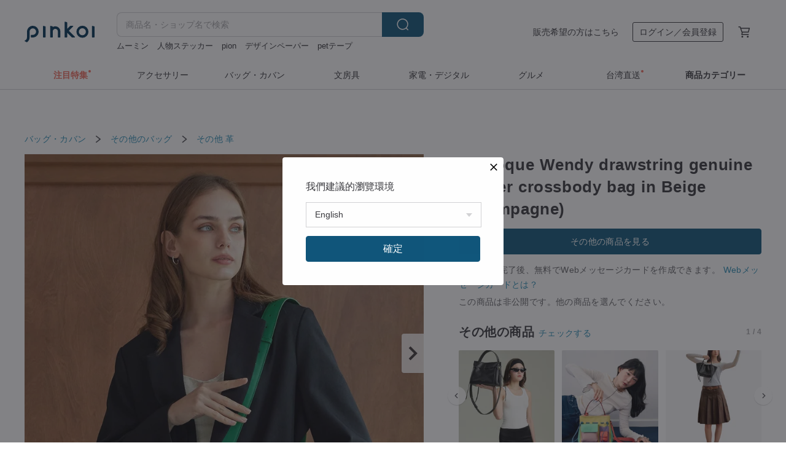

--- FILE ---
content_type: text/html; charset=utf-8
request_url: https://jp.pinkoi.com/product/yB8BDjXp
body_size: 37507
content:

<!doctype html>

<html lang="ja" class="web no-js s-not-login s-ja webkit" xmlns:fb="http://ogp.me/ns/fb#">
<head prefix="og: http://ogp.me/ns# fb: http://ogp.me/ns/fb# ilovepinkoi: http://ogp.me/ns/fb/ilovepinkoi#">
    <meta charset="utf-8">

    <title>Marroque Wendy drawstring genuine leather crossbody bag in Beige (Champagne) - ショップ Marroque その他 - Pinkoi</title>

    <meta http-equiv="x-dns-prefetch-control" content="on">
    <link rel="preconnect" href="//cdn01.pinkoi.com/">
    <link rel="preconnect" href="//cdn02.pinkoi.com/">
    <link rel="preconnect" href="//cdn03.pinkoi.com/">
    <link rel="preconnect" href="//cdn04.pinkoi.com/">
    <link rel="dns-prefetch" href="//cdn01.pinkoi.com/">
    <link rel="dns-prefetch" href="//cdn02.pinkoi.com/">
    <link rel="dns-prefetch" href="//cdn03.pinkoi.com/">
    <link rel="dns-prefetch" href="//cdn04.pinkoi.com/">

    <link rel="dns-prefetch" href="//app.link/">
    <link rel="dns-prefetch" href="//pinkoi.io/">

    <link rel="dns-prefetch" href="//www.google.com/">
    <link rel="dns-prefetch" href="//www.google.com.tw/">
    <link rel="dns-prefetch" href="//www.googleadservices.com/">
    <link rel="dns-prefetch" href="//www.googletagmanager.com/">
    <link rel="dns-prefetch" href="//www.google-analytics.com/">

    <link rel="preconnect" href="//browser.sentry-cdn.com/">
    <link rel="dns-prefetch" href="//browser.sentry-cdn.com/">

    <meta name="X-Recruiting" content="We are hiring Engineers! https://jp.pinkoi.com/about/careers">
    <meta name="p:domain_verify" content="c4c5fb1f2c9491b84d262107f095d435"/>
    <meta name="baidu-site-verification" content="GqnNPF3SXy">
    <meta name="alexaVerifyID" content="lUqc5Zq8BWufEkGayQxWKGUHKPg">

    <meta name="robots" content="noarchive">

    <meta property="wb:webmaster" content="a59386c74f5b7d01">
    <link rel="alternate" type="application/rss+xml" title="Pinkoi マガジン" href="http://feeds.feedburner.com/pinkoi-magazine">    

    <meta name="keywords" content="Marroque Wendy drawstring genuine leather crossbody bag in Beige (Champagne),バッグ・カバン,革">
    <meta name="description" content="タイのデザイナー「marroque」のバッグ・カバン。Pinkoi（ピンコイ）は台湾発、500万人以上が利用するアジア最大級の通販サイト。国内外の最新の文房具、コスメ、ファッション、アクセサリーが充実。新規登録特典あり！(yB8BDjXp)">
    <meta property="og:title" content="Marroque Wendy drawstring genuine leather crossbody bag in Beige (Champagne) - ショップ Marroque その他 - Pinkoi">
    <meta property="og:type" content="ilovepinkoi:product">
    <meta property="og:availability" content="oos">
    <meta property="og:image" content="https://cdn01.pinkoi.com/product/yB8BDjXp/0/800x0.jpg">
    <meta property="og:description" content="タイのデザイナー「marroque」のバッグ・カバン。Pinkoi（ピンコイ）は台湾発、500万人以上が利用するアジア最大級の通販サイト。国内外の最新の文房具、コスメ、ファッション、アクセサリーが充実。新規登録特典あり！(yB8BDjXp)">
    <meta property="og:url" content="https://jp.pinkoi.com/product/yB8BDjXp"><link rel="canonical" href="https://jp.pinkoi.com/product/yB8BDjXp"><link rel="alternate" hreflang="zh-Hant" href="https://www.pinkoi.com/product/yB8BDjXp"><link rel="alternate" hreflang="zh-Hant-HK" href="https://hk.pinkoi.com/product/yB8BDjXp"><link rel="alternate" hreflang="zh-Hans" href="https://cn.pinkoi.com/product/yB8BDjXp"><link rel="alternate" hreflang="en" href="https://en.pinkoi.com/product/yB8BDjXp"><link rel="alternate" hreflang="th" href="https://th.pinkoi.com/product/yB8BDjXp"><link rel="alternate" hreflang="ja" href="https://jp.pinkoi.com/product/yB8BDjXp"><link rel="alternate" hreflang="ko" href="https://kr.pinkoi.com/product/yB8BDjXp">

    <meta property="product:price:amount" content="33558">
    <meta property="product:price:currency" content="JPY">

    <link rel="alternate" href="android-app://com.pinkoi/http/jp.pinkoi.com/product/yB8BDjXp">
    <meta name="twitter:card" content="summary_large_image">
    <meta name="twitter:site" content="@pinkoi">
    <meta name="twitter:creator" content="@pinkoi">
    <meta name="twitter:title" content="Marroque Wendy drawstring genuine leather crossbody bag in Beige (Champagne)">
    <meta name="twitter:description" content="Smooth leather with the minimal design and the signature of drawstring tied knot can be any style. Weighing only 0.4 kg.">
    <meta name="twitter:image:src" content="https://cdn01.pinkoi.com/product/yB8BDjXp/0/800x0.jpg">
    <meta name="twitter:data1" content="33,558円">
    <meta name="twitter:label1" content="価格">
    <meta name="twitter:data2" content="Marroque">
    <meta name="twitter:label2" content="ショップ">
    <meta name="twitter:domain" content="pinkoi.com">
    <meta name="twitter:app:name:iphone" content="Pinkoi">
    <meta name="twitter:app:name:ipad" content="Pinkoi">
    <meta name="twitter:app:name:googleplay" content="Pinkoi">
    <meta name="twitter:app:url:iphone" content="pinkoi://www.pinkoi.com/product/yB8BDjXp?deepref=twitter">
    <meta name="twitter:app:url:ipad" content="pinkoi://www.pinkoi.com/product/yB8BDjXp?deepref=twitter">
    <meta name="twitter:app:url:googleplay" content="pinkoi://www.pinkoi.com/product/yB8BDjXp?deepref=twitter">
    <meta name="twitter:app:id:iphone" content="id557252416">
    <meta name="twitter:app:id:ipad" content="id557252416">
    <meta name="twitter:app:id:googleplay" content="com.pinkoi">
    <meta property="fb:app_id" content="197994114318">
    <meta property="fb:admins" content="1150414893">
    <meta property="og:site_name" content="Pinkoi">
    <meta property="og:locale" content="ja_JP">

<link rel="apple-touch-icon" sizes="180x180" href="//cdn04.pinkoi.com/pinkoi.site/general/favicon/apple-touch-icon.png">
<link rel="icon" type="image/png" sizes="192x192" href="//cdn04.pinkoi.com/pinkoi.site/general/favicon/favicon_192x192.png">
<link rel="icon" type="image/png" sizes="32x32" href="//cdn04.pinkoi.com/pinkoi.site/general/favicon/favicon_32x32.png">
<link rel="icon" type="image/png" sizes="16x16" href="//cdn04.pinkoi.com/pinkoi.site/general/favicon/favicon_16x16.png">
<link rel="shortcut icon" href="//cdn04.pinkoi.com/pinkoi.site/general/favicon/favicon.ico">

    <link rel="manifest" href="/manifest.json">

        <link rel="stylesheet" href="https://cdn02.pinkoi.com/media/dist/css/intl/ja-dced2f232fa22903b761.css" media="all">    <link rel="stylesheet" href="https://cdn02.pinkoi.com/media/dist/css/core-96309d19bf5bb933f5a2.css" media="all">    <link rel="stylesheet" href="https://cdn02.pinkoi.com/media/dist/css/utilities-8ef39a45f35fd88def1b.css" media="all">    <link rel="stylesheet" href="https://cdn02.pinkoi.com/media/dist/css/react-common-modules-51d0e94fa5fc0b1616a1.css" media="all">    <link rel="stylesheet" href="https://cdn02.pinkoi.com/media/dist/dweb/components/header-be032420daa73f79254f.css" media="all">

        <link rel="stylesheet" href="https://cdn02.pinkoi.com/media/dist/pages/product-7a1367d7b119da14e90e.css" media="all">

    <script>
        dataLayer = [];
        dataLayer.push({'Device': 'Web'});
        dataLayer.push({ referrer: document.referrer || undefined });
            dataLayer.push({'User Type': 'Visitor'})

        dataLayer.push({'Locale': 'ja'})
    </script>
    <script>
        (function(w,d,s,l,i){w[l]=w[l]||[];w[l].push({'gtm.start': new Date().getTime(),event:'gtm.js'});var f=d.getElementsByTagName(s)[0],j=d.createElement(s),dl=l!='dataLayer'?'&l='+l:'';j.async=true;j.src='https://www.googletagmanager.com/gtm.js?id='+i+dl;f.parentNode.insertBefore(j,f);})(window,document,'script','dataLayer','GTM-5ZZ325');
    </script>

<meta property="al:ios:url" content="pinkoi://jp.pinkoi.com/product/yB8BDjXp/">
<meta property="al:ios:app_store_id" content="557252416">
<meta property="al:ios:app_name" content="Pinkoi">

    <meta property="al:android:url" content="pinkoi://jp.pinkoi.com/product/yB8BDjXp/">
    <meta property="al:android:package" content="com.pinkoi">
    <meta property="al:android:app_name" content="Pinkoi">

        <script>var PRODUCTION = true, DEBUG = false, NAMESPACE = 'pinkoi';</script>

    <script src="https://cdnjs.cloudflare.com/polyfill/v3/polyfill.min.js"></script>

        <script src="https://cdn02.pinkoi.com/media/dist/js/3rd_party_libs-1d45841f69.js"></script>    <script src="https://cdn02.pinkoi.com/media/dist/react-router-ab1e2f28d8e89a791d9a.js"></script>    <script src="https://cdn02.pinkoi.com/media/dist/settings-9529b5b3cb1a7259b983.js"></script>    <script src="https://cdn02.pinkoi.com/media/dist/market/tracking-30ff6dd1ae634040a438.js"></script>    <script src="https://cdn02.pinkoi.com/media/dist/js/baselibs-5676685233.js"></script>
        <script src="//cdn02.pinkoi.com/media/js/amdintl_ja.9fe7baa25d622ec8a59be2872738f600.js"></script>    <script src="//cdn02.pinkoi.com/media/js/intl_ja.43d2fb6a290a3c46467ce17bea07d427.js"></script>

            <script src="//cdn02.pinkoi.com/media/js/sw.js"></script>

        <script src="https://cdn02.pinkoi.com/media/dist/pinkoi.env-8e54bf5f9b4dfd35ec5b.js"></script>    <script src="https://cdn02.pinkoi.com/media/dist/react-7babb4e2876391766020.js"></script>

    <script>
        require(['settings'], function({ default: settings }) {
            settings.set({
                GA_ACCOUNT: 'UA-15950179-1',
                is_ci_browser_testing: false,
                    production: true,
                    debug: false,
                referral_coins: {"bonus_points": 300, "equivalent_currency": "US$ 0.60"},
                uid: null,
                locale: "ja",
                lang: "ja",
                geo: 'US',
                facebook_language: "ja_JP",
                isCanTranship: false,
                currency: 'USD',
                currencyName: 'ドル',
                currencyPattern: '¤#,##0.00',
                currencySymbol: 'US$',
                currencyDigits: '2',
                    suggestedLocale: {"text": {"description": "\u6211\u5011\u5efa\u8b70\u7684\u700f\u89bd\u74b0\u5883", "confirm": "\u78ba\u5b9a"}, "locale": {"available": [{"value": "zh_TW", "name": "\u7e41\u9ad4\u4e2d\u6587\uff08\u53f0\u7063\uff09"}, {"value": "zh_HK", "name": "\u7e41\u9ad4\u4e2d\u6587\uff08\u6e2f\u6fb3\uff09"}, {"value": "zh_CN", "name": "\u7b80\u4f53\u4e2d\u6587"}, {"value": "en", "name": "English"}, {"value": "th", "name": "\u0e44\u0e17\u0e22"}, {"value": "ja", "name": "\u65e5\u672c\u8a9e"}], "selected": "en"}, "currency": {"available": [{"value": "AUD", "name": "\u6fb3\u5e63", "symbol": "AU$"}, {"value": "CAD", "name": "\u52a0\u5e63", "symbol": "CA$"}, {"value": "CNY", "name": "\u4eba\u6c11\u5e63", "symbol": "RMB"}, {"value": "EUR", "name": "\u6b50\u5143", "symbol": "\u20ac"}, {"value": "GBP", "name": "\u82f1\u938a", "symbol": "\u00a3"}, {"value": "HKD", "name": "\u6e2f\u5e63", "symbol": "HK$"}, {"value": "JPY", "name": "\u65e5\u5143", "symbol": "\u5186"}, {"value": "MYR", "name": "\u4ee4\u5409", "symbol": "RM"}, {"value": "SGD", "name": "\u65b0\u5e63", "symbol": "S$"}, {"value": "THB", "name": "\u6cf0\u9296", "symbol": "\u0e3f"}, {"value": "TWD", "name": "\u65b0\u53f0\u5e63", "symbol": "NT$"}, {"value": "USD", "name": "\u7f8e\u91d1", "symbol": "US$"}], "selected": "USD"}},
                isAdmin: false,
                isReportTeam: false,
                isDRTeam: false,
                isBot: false,
                ipAddress: '3.137.183.109',
                videoAutoplayExp: 3,
                beacon: "2026012035K9d5wznG",
                experimentMap: {"psq_srp_pb_improvement_abexp": 3},
            });
        });
    </script>

    <script>
        require(['settings'], function({ default: settings }) {
            settings.set({
                user_property: {"beacon": "2026012035K9d5wznG", "country_code": "US", "lang": "ja", "currency": "USD", "geo": "US", "city": "OH", "user_type": "visitor", "device": "web", "device_category": "desktop", "device_user_agent": "PC / Mac OS X 10.15.7 / ClaudeBot 1.0", "device_operating_system": "web", "device_operating_system_version": "", "ip": "3.137.183.109", "experiment": {"psq_srp_pb_improvement_abexp": 3}}
            })
        })
    </script>

    <script id='sentryScript' defer src="https://browser.sentry-cdn.com/5.18.1/bundle.min.js" integrity="sha384-4zdOhGLDdcXl+MRlpApt/Nvfe6A3AqGGBil9+lwFSkXNTv0rVx0eCyM1EaJCXS7r" crossorigin="anonymous"></script>

<script>
    require(['pinkoi.env'], function(pinkoiEnv) {
        function getIgnoreErrors(){
            var platform = "dweb";
            var BASE_IGNORE_ERRORS = [
                /'Headers' is undefined/,
                /errors.html#scripterror/,
                /'require' is undefined/,
                /define is not defined/,
                /require is not a function/,
                /define is not a function/,
                /require is not defined/,
                /Can't find variable: require/,
                /Can't find variable: \$/,
                /\$ is not defined/,
                /'\$' is undefined/,
                /ResizeObserver loop limit exceeded/,
                /ResizeObserver loop completed with undelivered notifications/,
                /SecurityError: Failed to register a ServiceWorker: No URL is associated with the caller's document./,
                /QuotaExceededError/,
                /SecurityError/,
                /Illegal invocation/,
                /Translation missing/,
                /IDBDatabase/,
                /instantSearchSDKJSBridgeClearHighlight/,
                /ChunkLoadError/,
                /Loading CSS chunk/,
                /^Non-Error promise rejection captured with value: Object Not Found Matching Id/,
                /^Product Page: flickr image download failed./,
                /UnknownError: Database deleted by request of the user/,
                /Can't find variable: gmo/,
                /Non-Error promise rejection captured with keys: currentTarget, detail, isTrusted, target/,
                /^NotFoundError: Failed to execute 'removeChild' on 'Node'/,
                /^HttpStatusError/,
                /^NetworkError/,
                /\(reading 'init'\)/,
                /^ResponseShapeError/,
            ];

            var PINKOI_APP_IOS_IGNORE_ERROR = [
                /Non-Error promise rejection captured with value: null/
            ];

            var errors = BASE_IGNORE_ERRORS;

            if( platform === 'in-app' && Modernizr.ios){
                errors = errors.concat(PINKOI_APP_IOS_IGNORE_ERROR);
            }

            if( platform === 'mweb' && Modernizr.ios && !Modernizr.safari){
                errors = errors.concat([
                    /undefined is not an object \(evaluating 'a\.O'\)/,
                ]);
            }

            return errors;
        }

        function initSentry(Sentry){
            Sentry.init({
                dsn: 'https://23e26b2e00934dcca75ce8ef95ce9e94@o385711.ingest.sentry.io/5218885',
                release: pinkoiEnv && pinkoiEnv.RELEASE_INFO ? pinkoiEnv.RELEASE_INFO : null,
                allowUrls: [
                    /https:\/\/([^?].+\.)?pinkoi\.com/
                ],
                denyUrls: [
                    /^file:\/\/\/.+$/,
                    /media\/dist\/firebase/,
                    /doubleclick\.net\/pagead\/viewthroughconversion/,
                    /analytics\.twitter\.com/,
                    /^chrome:\/\//i,
                    /^chrome-extension:\/\//i,
                ],
                ignoreErrors: getIgnoreErrors(),
            });

            Sentry.configureScope(function(scope) {
                scope.setUser({ id: null })
                scope.setTags({"platform": "dweb", "platform.lang": "ja", "platform.geo": "US", "platform.currency": "USD", "user.group": "NB"})
            });
        }

        window.Sentry && initSentry(window.Sentry);
        !window.Sentry && sentryScript.addEventListener('load', function() { initSentry(window.Sentry) });
    });

</script>

    <script src="https://cdn02.pinkoi.com/media/dist/preinit-9c8c2f02127b9f2b2c8e.js"></script>
<script>
    require(['preinit']);
</script>

<script>
    function gadSetLocalStorage(name, value, expires) {
        var item = {
            value: value,
            expires: Date.now() + expires * 24 * 60 * 60 * 1000
        };

        try {
            localStorage.setItem(name, JSON.stringify(item));
        } catch (e) {
            console.error('Failed to set localStorage:', e);
        }
    }

    function gadGetLocalStorage(name) {
        try {
            var item = JSON.parse(localStorage.getItem(name));
        } catch (e) {
            return null;
        }

        if (!item || !item.value || !item.expires) {
            return null;
        }

        if (item.expires < Date.now()) {
            localStorage.removeItem(name);
            return null;
        }

        return item.value;
    }

    function gadGetPageviewCount() {
        return parseInt(gadGetLocalStorage('pageviewCount'));
    }

    function setPageviewCount() {
        var count = gadGetPageviewCount();

        if (!count || isNaN(count)) {
            count = 1;
        } else if (count >= 2) {
            return;
        } else {
            count++;
        }

        gadSetLocalStorage('pageviewCount', count, 30);
    }

    function sendConversionEventByPageviewCount(count) {
        if (count === 2) {
            if (window.gtag && typeof window.gtag === 'function') {
                window.gtag('event', 'over2pages');
            }
        }
    }

    (function() {
        setPageviewCount();
    })();
</script>

<script>
    window.addEventListener('load', function(event){
        sendConversionEventByPageviewCount(gadGetPageviewCount());
    });
</script>

</head><body class="g-stat-notlogin">    

    <header id="gheader" class="g-header">
        <div class="g-wrap-expand">
            <div class="g-header-top g-flex g-items-center">
                <a class="logo " href="/" title="日本を含む世界のおもしろいが集まるデザイナーズマーケット">
                        <svg height="24" viewBox="0 0 82 24" width="82" xmlns="http://www.w3.org/2000/svg"><path d="M36.019 5.4a5.95 5.95 0 0 1 5.95 5.95v6.639c0 .258-.21.468-.469.468h-2.038a.469.469 0 0 1-.468-.468V11.35a2.975 2.975 0 0 0-5.95 0v6.639c0 .258-.21.468-.47.468h-2.037a.469.469 0 0 1-.468-.468V5.36c0-.309.292-.533.59-.453l2.037.546c.205.055.347.24.347.452v.297A5.917 5.917 0 0 1 36.02 5.4zm15.872 5.21l7.048 7.048c.295.295.086.8-.331.8h-2.689a.937.937 0 0 1-.662-.275l-5.355-5.355v5.16c0 .26-.21.47-.469.47h-2.038a.469.469 0 0 1-.468-.47V.469c0-.307.292-.532.59-.452l2.038.546c.205.055.347.24.347.453v7.377l3.213-3.213a.937.937 0 0 1 .662-.274h2.915c.334 0 .501.403.265.64zm15.814 5.258a4.104 4.104 0 1 0 0-8.209 4.104 4.104 0 0 0 0 8.21zm0-11.137a7.033 7.033 0 1 1 0 14.065 7.033 7.033 0 0 1 0-14.065zm-57.972.071a6.827 6.827 0 0 1 6.778 6.778c.027 3.783-3.165 6.877-6.948 6.877H7.92a.469.469 0 0 1-.469-.468V15.89c0-.259.21-.468.469-.468h1.68c2.086 0 3.846-1.649 3.878-3.735a3.793 3.793 0 0 0-3.852-3.851c-2.085.031-3.734 1.792-3.734 3.878v6.574a6.817 6.817 0 0 1-2.744 5.471.944.944 0 0 1-1.038.067L.176 22.71c-.26-.15-.226-.538.058-.634 1.522-.518 2.623-2.018 2.623-3.788V11.75c0-3.782 3.094-6.975 6.876-6.948zm14.534.652c.205.055.347.24.347.453v12.082c0 .258-.21.468-.468.468h-2.038a.469.469 0 0 1-.469-.468V5.36c0-.309.292-.533.59-.453zm57.351 0c.205.055.348.24.348.453v12.082c0 .258-.21.468-.469.468H79.46a.469.469 0 0 1-.468-.468V5.36c0-.309.292-.533.59-.453z" fill="#003354" class="color"/></svg>
                </a>

                <div class="m-header-search">
                    <div class="m-header-search__form">
                        <form class="m-search-form" method="get" action="/search">
                            <input type="search" name="q" placeholder="商品名・ショップ名で検索" value="" class="m-search-form__input" autocomplete="off" id="g-header-keyword" maxlength="256">
                            <button class="m-search-form__submit" type="submit">検索<svg xmlns="http://www.w3.org/2000/svg" width="24" height="24" viewBox="0 0 24 24"><path class="color" fill="#29242D" d="M18.409007 17.542742L21.3056 20.4385l-1.123 1.123-2.94094-2.940093c-1.551763 1.20398-3.499008 1.921493-5.61076 1.921493-5.056 0-9.169-4.113-9.169-9.168 0-5.056 4.113-9.169 9.169-9.169s9.169 4.113 9.169 9.169c0 2.372829-.906253 4.5381-2.390893 6.167842zM11.6309 3.7939c-4.18 0-7.581 3.401-7.581 7.581 0 4.18 3.401 7.58 7.581 7.58 4.18 0 7.581-3.4 7.581-7.58s-3.401-7.581-7.581-7.581z"/></svg></button>
                        </form>
                    </div>
                    <div id="g-header-search-trend" class="m-header-search__trend">
                            <a class="trend-link" href="/search?q=台南林百貨">台南林百貨</a>
                            <a class="trend-link" href="/search?q=stranger things">stranger things</a>
                            <a class="trend-link" href="/search?q=バインダー">バインダー</a>
                            <a class="trend-link" href="/search?q=ミッフィー ぬいぐるみ">ミッフィー ぬいぐるみ</a>
                            <a class="trend-link" href="/search?q=ぬいぐるみ">ぬいぐるみ</a>
                            <a class="trend-link" href="/search?q=pion">pion</a>
                            <a class="trend-link" href="/search?q=韓式花束">韓式花束</a>
                            <a class="trend-link" href="/search?q=台湾">台湾</a>
                    </div>
                </div>

                <div class="header-right g-pl-spacing-l">
                    <div class="header-right-inner">
                            <a href="/page/store-intro" class="tab" id="g-header-store-intro-link">販売希望の方はこちら</a>
                            <a class="login tab" history="login" data-click="login-modal" data-button-type="login">
                                <span class="border">ログイン／会員登録</span>
                            </a>
                            <a class="cart tab icon-hover" history="login" data-click="login-modal" data-button-type="cart"><svg height="20" viewBox="0 0 20 20" width="20" xmlns="http://www.w3.org/2000/svg"><path d="M17.494 4.552a.625.625 0 0 1 .105.546l-1.484 5.364a.625.625 0 0 1-.603.458H7.817l.03.088c.041.119.047.245.015.365l-.385 1.474h8.53v1.25h-9.34a.627.627 0 0 1-.605-.783l.543-2.072-2.603-7.405H2.153v-1.25h2.292c.265 0 .502.167.59.417l.457 1.302h11.505c.195 0 .38.09.497.246zM15.037 9.67l1.139-4.114H5.93L7.377 9.67zm-6.391 6.718a1.25 1.25 0 1 1-2.501 0 1.25 1.25 0 0 1 2.5 0zm7.361 0a1.25 1.25 0 1 1-2.5 0 1.25 1.25 0 0 1 2.5 0z" fill="#39393e" class="color"/></svg></a>
                    </div>
                </div>
            </div>
        </div>
        <nav id="m-navigation" class="m-navigation">
            <div class="m-navigation__dropdown-container">
                <div class="m-navigation__list-container">
                    <ul class="navigation navigation--col-8">

                                <li class="navigation__list navigation__campaign navigation__list--highlight">
                                        <div class="navigation__title navigation__title--bold navigation__title--salmon"><span class="navigation__title-inner">注目特集</span></div>
                                </li>

                                <li class="navigation__list navigation__group_2">
                                        <a class="navigation__title navigation__title--link" href="/browse?catp=group_2&amp;ref_sec=topnavigation">アクセサリー</a>
                                </li>

                                <li class="navigation__list navigation__group_1">
                                        <a class="navigation__title navigation__title--link" href="/browse?catp=group_1&amp;ref_sec=topnavigation">バッグ・カバン</a>
                                </li>

                                <li class="navigation__list navigation__group_3">
                                        <a class="navigation__title navigation__title--link" href="/browse?catp=group_3&amp;ref_sec=topnavigation">文房具</a>
                                </li>

                                <li class="navigation__list navigation__group_11">
                                        <a class="navigation__title navigation__title--link" href="/browse?catp=group_11&amp;ref_sec=topnavigation">家電・デジタル</a>
                                </li>

                                <li class="navigation__list navigation__group_10">
                                        <a class="navigation__title navigation__title--link" href="/browse?catp=group_10&amp;ref_sec=topnavigation">グルメ</a>
                                </li>

                                <li class="navigation__list navigation__twdirectjp">
                                        <a class="navigation__title navigation__title--link" href="/topic/twdirect-jp?ref_sec=top_navigation_campaign">台湾直送</a>
                                </li>

                                <li class="navigation__list navigation__allCategory">
                                        <a class="navigation__title navigation__title--bold navigation__title--link" href="/browse?ref_sec=topnavigation">商品カテゴリー</a>
                                </li>
                    </ul>
                </div>
            </div>
        </nav>
    </header>
<div data-fast-check="product" id="product" class="n-product m-clearfix m-product">
    <div class="m-product-hd">
        <div class="m-product-container">

    <div class="admin-tool-section">

    </div>

    <div class="g-breadcrumb-v2">
                <a href="/browse?catp=group_1">バッグ・カバン</a>
                <i class="icon"><svg width="20" height="20" viewBox="0 0 20 20"  xmlns="http://www.w3.org/2000/svg"><g fill="none" fill-rule="evenodd"><path fill="none" d="M0 0h20v20H0z"/><path class="color" d="M6.33 5.471l5.455 4.532-5.45 4.529a.812.812 0 0 0-.325.536.828.828 0 0 0 .823.932.852.852 0 0 0 .504-.165l.006-.004 6.323-5.172a.812.812 0 0 0 .002-1.31L7.343 4.167l-.008-.006A.843.843 0 0 0 6.837 4c-.266 0-.51.12-.67.33A.807.807 0 0 0 6.33 5.47" fill="#4287D7"/></g></svg></i>
                <a href="/browse?catp=group_1%2Cgroup_1_4">その他のバッグ</a>
                <i class="icon"><svg width="20" height="20" viewBox="0 0 20 20"  xmlns="http://www.w3.org/2000/svg"><g fill="none" fill-rule="evenodd"><path fill="none" d="M0 0h20v20H0z"/><path class="color" d="M6.33 5.471l5.455 4.532-5.45 4.529a.812.812 0 0 0-.325.536.828.828 0 0 0 .823.932.852.852 0 0 0 .504-.165l.006-.004 6.323-5.172a.812.812 0 0 0 .002-1.31L7.343 4.167l-.008-.006A.843.843 0 0 0 6.837 4c-.266 0-.51.12-.67.33A.807.807 0 0 0 6.33 5.47" fill="#4287D7"/></g></svg></i>
                <a href="/browse?catp=group_1%2Cgroup_1_4%2Clisting_199">その他</a>
                <a href="/browse?catp=group_1%2Cgroup_1_4%2Clisting_199&amp;material=10">革</a>
    </div>

        </div>
    </div>
    <div class="m-product-bd m-clearfix">
        <div class="m-product-container m-clearfix">
            <div id="sider">

    <div class="m-product-main-info m-box test-product-main-info">
        <h1 class="title translate"><span data-translate="title">Marroque Wendy drawstring genuine leather crossbody bag in Beige (Champagne)</span></h1>

    <div class="js-block-main-action">
        <div class="m-clearfix">
            <div class="action">
                <div class="m-clearfix">

        <a class="m-br-button m-br-button--lg s-fullwidth m-br-button--primary" href="/store/marroque">その他の商品を見る</a>

                </div>

            </div>

    <ul class="note" id="js-shipping-notes">

            <li class="gift-hint js-gift-hint">
                <i class="gift-hint__icon"><svg width="18" height="18" fill="none" xmlns="http://www.w3.org/2000/svg" class="g-fill-current g-text-color-primary-040"><path fill-rule="evenodd" clip-rule="evenodd" d="M8.091 3.548a14.396 14.396 0 0 1 .89 1.91h.037a15.529 15.529 0 0 1 .89-1.91c.39-.692.806-1.268 1.254-1.69 1.339-1.262 2.767-1.25 3.624-.179.81 1.015.395 2.383-1.011 3.309-.25.165-.544.321-.874.47h2.714c.83 0 1.502.673 1.502 1.503v1.774c0 .783-.6 1.426-1.365 1.496v5.96c0 .83-.672 1.503-1.502 1.503H3.75c-.83 0-1.502-.673-1.502-1.503v-5.96A1.502 1.502 0 0 1 .883 8.735V6.96c0-.83.672-1.502 1.501-1.502H5.1a6.325 6.325 0 0 1-.874-.471C2.82 4.062 2.404 2.694 3.215 1.679 4.07.608 5.5.596 6.837 1.857c.448.423.865.998 1.254 1.69Zm-4.793 6.689v5.954c0 .25.202.453.452.453h4.725v-6.407H3.298Zm6.227 6.407h4.725c.25 0 .452-.202.452-.453v-5.954H9.525v6.407Zm6.09-7.457h-6.09V6.509h6.09c.25 0 .452.202.452.452v1.774c0 .25-.202.452-.452.452ZM2.385 6.509h6.09v2.678h-6.09a.452.452 0 0 1-.452-.452V6.96c0-.25.202-.452.451-.452Zm7.85-1.253c.178-.409.375-.813.589-1.193.342-.608.7-1.103 1.059-1.442.912-.86 1.629-.853 2.083-.286.377.472.168 1.159-.769 1.776-.377.248-.91.49-1.554.718-.448.158-.926.301-1.408.427ZM6.117 2.621c.36.34.717.834 1.06 1.442.213.38.41.784.587 1.193-.481-.126-.959-.268-1.406-.426-.645-.228-1.178-.47-1.554-.719-.939-.617-1.146-1.303-.768-1.776.452-.567 1.17-.573 2.08.286Z" /></svg></i>
                ご注文完了後、無料でWebメッセージカードを作成できます。
                <a href="https://pinkoi.zendesk.com/hc/ja/articles/12031831989401" target="_blank" rel="noreferrer">
                    Webメッセージカードとは？
                </a>
            </li>
            <li class="inavailable-message">この商品は非公開です。他の商品を選んでください。</li>
    </ul>

        <div class="m-soldout-inshop-other">

    <div class="js-block-rec-items-react m-rec-items-wrap" data-props='{&#34;items&#34;: [{&#34;tid&#34;: &#34;YnWCLMG7&#34;, &#34;irev&#34;: 4, &#34;owner&#34;: &#34;marroque&#34;, &#34;created&#34;: 1627300880, &#34;archive&#34;: 0, &#34;item_type&#34;: 0, &#34;quantity&#34;: 1, &#34;buyer_reviews_cnt&#34;: 0, &#34;avg_buyer_review_score&#34;: 0.0, &#34;shippable_geos&#34;: [&#34;JP&#34;, &#34;CA&#34;, &#34;DE&#34;, &#34;TW&#34;, &#34;MO&#34;, &#34;AU&#34;, &#34;HK&#34;, &#34;SG&#34;, &#34;TH&#34;, &#34;MY&#34;, &#34;GB&#34;, &#34;US&#34;, &#34;PH&#34;, &#34;CN&#34;], &#34;material&#34;: 10, &#34;map&#34;: &#34;0,17,22,19,20,14,21,11,15&#34;, &#34;sold_cnt&#34;: 2, &#34;color&#34;: &#34;black&#34;, &#34;currency&#34;: {&#34;code&#34;: &#34;USD&#34;, &#34;format&#34;: &#34;US$ %s&#34;, &#34;symbol&#34;: &#34;US$&#34;, &#34;digits&#34;: 2, &#34;name&#34;: &#34;\u30c9\u30eb&#34;}, &#34;price&#34;: 234.95, &#34;min_price&#34;: 5990.00, &#34;discount&#34;: 0, &#34;markup&#34;: 0, &#34;title&#34;: &#34;Marroque Wendy drawstring genuine leather crossbody bag in Black (Midnight)&#34;, &#34;short_description&#34;: &#34;Smooth leather with the minimal design and the signature of drawstring tied knot can be any style. Weighing only 0.4 kg.&#34;, &#34;category&#34;: 1, &#34;subcategory&#34;: 199, &#34;locale&#34;: &#34;ja&#34;, &#34;translated_from_locale&#34;: null, &#34;rank&#34;: 64098, &#34;project_start_dt&#34;: null, &#34;project_end_dt&#34;: null, &#34;project_banner_irev&#34;: null, &#34;project_total_funds_raised&#34;: null, &#34;project_sponsorship_cnt&#34;: null, &#34;project_goal_amount&#34;: null, &#34;shop_name&#34;: &#34;Marroque&#34;, &#34;video&#34;: null, &#34;oprice&#34;: 234.95, &#34;transformed_discount&#34;: 0.0, &#34;card_type&#34;: &#34;normal&#34;, &#34;promo_badges&#34;: [], &#34;status_badges&#34;: [], &#34;feature_badges&#34;: [], &#34;discount_ended&#34;: null, &#34;review_info&#34;: null, &#34;fav&#34;: false, &#34;_ad&#34;: false, &#34;_ad_badge_visible&#34;: false, &#34;params_d&#34;: {&#34;ref_sec&#34;: &#34;side_inshop_item&#34;, &#34;ref_posn&#34;: 1, &#34;ref_created&#34;: 1768868857, &#34;ref_entity&#34;: &#34;item&#34;, &#34;ref_entity_id&#34;: &#34;yB8BDjXp&#34;, &#34;ref_tid&#34;: &#34;YnWCLMG7&#34;}}, {&#34;tid&#34;: &#34;LpWFsMdU&#34;, &#34;irev&#34;: 3, &#34;owner&#34;: &#34;marroque&#34;, &#34;created&#34;: 1738259335, &#34;archive&#34;: 0, &#34;item_type&#34;: 0, &#34;quantity&#34;: 3, &#34;buyer_reviews_cnt&#34;: 0, &#34;avg_buyer_review_score&#34;: 0.0, &#34;shippable_geos&#34;: [&#34;JP&#34;, &#34;CA&#34;, &#34;DE&#34;, &#34;TW&#34;, &#34;MO&#34;, &#34;AU&#34;, &#34;HK&#34;, &#34;SG&#34;, &#34;TH&#34;, &#34;MY&#34;, &#34;GB&#34;, &#34;US&#34;, &#34;PH&#34;, &#34;CN&#34;], &#34;material&#34;: 10, &#34;map&#34;: &#34;0,14,15,16,17,11,8,12,10&#34;, &#34;sold_cnt&#34;: 0, &#34;color&#34;: &#34;multi&#34;, &#34;currency&#34;: {&#34;code&#34;: &#34;USD&#34;, &#34;format&#34;: &#34;US$ %s&#34;, &#34;symbol&#34;: &#34;US$&#34;, &#34;digits&#34;: 2, &#34;name&#34;: &#34;\u30c9\u30eb&#34;}, &#34;price&#34;: 391.84, &#34;min_price&#34;: 9990.00, &#34;discount&#34;: 0, &#34;markup&#34;: 0, &#34;title&#34;: &#34;Marroque Wendy 23 Leather Crossbody bag, Color : Colorful&#34;, &#34;short_description&#34;: &#34;The Wendy 23 leather bag ,suitable for all heights and compact enough for your workday or travels.&#34;, &#34;category&#34;: 1, &#34;subcategory&#34;: 199, &#34;locale&#34;: &#34;ja&#34;, &#34;translated_from_locale&#34;: null, &#34;rank&#34;: 64098, &#34;project_start_dt&#34;: null, &#34;project_end_dt&#34;: null, &#34;project_banner_irev&#34;: null, &#34;project_total_funds_raised&#34;: null, &#34;project_sponsorship_cnt&#34;: null, &#34;project_goal_amount&#34;: null, &#34;shop_name&#34;: &#34;Marroque&#34;, &#34;video&#34;: null, &#34;oprice&#34;: 391.84, &#34;transformed_discount&#34;: 0.0, &#34;card_type&#34;: &#34;normal&#34;, &#34;promo_badges&#34;: [], &#34;status_badges&#34;: [], &#34;feature_badges&#34;: [], &#34;discount_ended&#34;: null, &#34;review_info&#34;: null, &#34;fav&#34;: false, &#34;_ad&#34;: false, &#34;_ad_badge_visible&#34;: false, &#34;params_d&#34;: {&#34;ref_sec&#34;: &#34;side_inshop_item&#34;, &#34;ref_posn&#34;: 2, &#34;ref_created&#34;: 1768868857, &#34;ref_entity&#34;: &#34;item&#34;, &#34;ref_entity_id&#34;: &#34;yB8BDjXp&#34;, &#34;ref_tid&#34;: &#34;LpWFsMdU&#34;}}, {&#34;tid&#34;: &#34;ujfStN7a&#34;, &#34;irev&#34;: 1, &#34;owner&#34;: &#34;marroque&#34;, &#34;created&#34;: 1742550506, &#34;archive&#34;: 0, &#34;item_type&#34;: 0, &#34;quantity&#34;: 2, &#34;buyer_reviews_cnt&#34;: 0, &#34;avg_buyer_review_score&#34;: 0.0, &#34;shippable_geos&#34;: [&#34;JP&#34;, &#34;CA&#34;, &#34;DE&#34;, &#34;TW&#34;, &#34;MO&#34;, &#34;AU&#34;, &#34;HK&#34;, &#34;SG&#34;, &#34;TH&#34;, &#34;MY&#34;, &#34;GB&#34;, &#34;US&#34;, &#34;PH&#34;, &#34;CN&#34;], &#34;material&#34;: 10, &#34;map&#34;: &#34;0,1,2,3,4,5,6,7,8&#34;, &#34;sold_cnt&#34;: 0, &#34;color&#34;: &#34;black&#34;, &#34;currency&#34;: {&#34;code&#34;: &#34;USD&#34;, &#34;format&#34;: &#34;US$ %s&#34;, &#34;symbol&#34;: &#34;US$&#34;, &#34;digits&#34;: 2, &#34;name&#34;: &#34;\u30c9\u30eb&#34;}, &#34;price&#34;: 195.73, &#34;min_price&#34;: 4990.00, &#34;discount&#34;: 0, &#34;markup&#34;: 0, &#34;title&#34;: &#34;MARROQUE mini Papillon tote, crossbody Bag, in Black.&#34;, &#34;short_description&#34;: &#34;A petite tote-inspired bag, effortlessly portable, uniquely designed, and perfectly sized to hold all your essentials.&#34;, &#34;category&#34;: 1, &#34;subcategory&#34;: 105, &#34;locale&#34;: &#34;ja&#34;, &#34;translated_from_locale&#34;: null, &#34;rank&#34;: 64098, &#34;project_start_dt&#34;: null, &#34;project_end_dt&#34;: null, &#34;project_banner_irev&#34;: null, &#34;project_total_funds_raised&#34;: null, &#34;project_sponsorship_cnt&#34;: null, &#34;project_goal_amount&#34;: null, &#34;shop_name&#34;: &#34;Marroque&#34;, &#34;video&#34;: null, &#34;oprice&#34;: 195.73, &#34;transformed_discount&#34;: 0.0, &#34;card_type&#34;: &#34;normal&#34;, &#34;promo_badges&#34;: [], &#34;status_badges&#34;: [], &#34;feature_badges&#34;: [], &#34;discount_ended&#34;: null, &#34;review_info&#34;: null, &#34;fav&#34;: false, &#34;_ad&#34;: false, &#34;_ad_badge_visible&#34;: false, &#34;params_d&#34;: {&#34;ref_sec&#34;: &#34;side_inshop_item&#34;, &#34;ref_posn&#34;: 3, &#34;ref_created&#34;: 1768868857, &#34;ref_entity&#34;: &#34;item&#34;, &#34;ref_entity_id&#34;: &#34;yB8BDjXp&#34;, &#34;ref_tid&#34;: &#34;ujfStN7a&#34;}}, {&#34;tid&#34;: &#34;8aAzdn3q&#34;, &#34;irev&#34;: 1, &#34;owner&#34;: &#34;marroque&#34;, &#34;created&#34;: 1742570468, &#34;archive&#34;: 0, &#34;item_type&#34;: 0, &#34;quantity&#34;: 2, &#34;buyer_reviews_cnt&#34;: 0, &#34;avg_buyer_review_score&#34;: 0.0, &#34;shippable_geos&#34;: [&#34;JP&#34;, &#34;CA&#34;, &#34;DE&#34;, &#34;TW&#34;, &#34;MO&#34;, &#34;AU&#34;, &#34;HK&#34;, &#34;SG&#34;, &#34;TH&#34;, &#34;MY&#34;, &#34;GB&#34;, &#34;US&#34;, &#34;PH&#34;, &#34;CN&#34;], &#34;material&#34;: 10, &#34;map&#34;: &#34;0,1,2,3,4,5,6&#34;, &#34;sold_cnt&#34;: 0, &#34;color&#34;: &#34;khaki&#34;, &#34;currency&#34;: {&#34;code&#34;: &#34;USD&#34;, &#34;format&#34;: &#34;US$ %s&#34;, &#34;symbol&#34;: &#34;US$&#34;, &#34;digits&#34;: 2, &#34;name&#34;: &#34;\u30c9\u30eb&#34;}, &#34;price&#34;: 250.64, &#34;min_price&#34;: 6390.00, &#34;discount&#34;: 0, &#34;markup&#34;: 0, &#34;title&#34;: &#34;MARROQUE Jenna inside out leather and canvas tote bag,Latte.&#34;, &#34;short_description&#34;: &#34;Jenna Inside Out: reversible leather/canvas bag with pockets, fits a 13\&#34; laptop, iPad, and A4 files.&#34;, &#34;category&#34;: 1, &#34;subcategory&#34;: 105, &#34;locale&#34;: &#34;ja&#34;, &#34;translated_from_locale&#34;: null, &#34;rank&#34;: 64098, &#34;project_start_dt&#34;: null, &#34;project_end_dt&#34;: null, &#34;project_banner_irev&#34;: null, &#34;project_total_funds_raised&#34;: null, &#34;project_sponsorship_cnt&#34;: null, &#34;project_goal_amount&#34;: null, &#34;shop_name&#34;: &#34;Marroque&#34;, &#34;video&#34;: null, &#34;oprice&#34;: 250.64, &#34;transformed_discount&#34;: 0.0, &#34;card_type&#34;: &#34;normal&#34;, &#34;promo_badges&#34;: [], &#34;status_badges&#34;: [], &#34;feature_badges&#34;: [], &#34;discount_ended&#34;: null, &#34;review_info&#34;: null, &#34;fav&#34;: false, &#34;_ad&#34;: false, &#34;_ad_badge_visible&#34;: false, &#34;params_d&#34;: {&#34;ref_sec&#34;: &#34;side_inshop_item&#34;, &#34;ref_posn&#34;: 4, &#34;ref_created&#34;: 1768868857, &#34;ref_entity&#34;: &#34;item&#34;, &#34;ref_entity_id&#34;: &#34;yB8BDjXp&#34;, &#34;ref_tid&#34;: &#34;8aAzdn3q&#34;}}, {&#34;tid&#34;: &#34;JABigXYk&#34;, &#34;irev&#34;: 1, &#34;owner&#34;: &#34;marroque&#34;, &#34;created&#34;: 1742568648, &#34;archive&#34;: 0, &#34;item_type&#34;: 0, &#34;quantity&#34;: 2, &#34;buyer_reviews_cnt&#34;: 0, &#34;avg_buyer_review_score&#34;: 0.0, &#34;shippable_geos&#34;: [&#34;JP&#34;, &#34;CA&#34;, &#34;DE&#34;, &#34;TW&#34;, &#34;MO&#34;, &#34;AU&#34;, &#34;HK&#34;, &#34;SG&#34;, &#34;TH&#34;, &#34;MY&#34;, &#34;GB&#34;, &#34;US&#34;, &#34;PH&#34;, &#34;CN&#34;], &#34;material&#34;: 10, &#34;map&#34;: &#34;0,1,2,3,4,5,6,7,8&#34;, &#34;sold_cnt&#34;: 0, &#34;color&#34;: &#34;grey&#34;, &#34;currency&#34;: {&#34;code&#34;: &#34;USD&#34;, &#34;format&#34;: &#34;US$ %s&#34;, &#34;symbol&#34;: &#34;US$&#34;, &#34;digits&#34;: 2, &#34;name&#34;: &#34;\u30c9\u30eb&#34;}, &#34;price&#34;: 293.79, &#34;min_price&#34;: 7490.00, &#34;discount&#34;: 0, &#34;markup&#34;: 0, &#34;title&#34;: &#34;NEW Marroque Papillon Tote Bag, in Dark Taupe.&#34;, &#34;short_description&#34;: &#34;Natural leather, soft touch. Includes small pouch, 2 interior pockets, spacious main compartment (fits 13\&#34; laptop/iPad).&#34;, &#34;category&#34;: 1, &#34;subcategory&#34;: 105, &#34;locale&#34;: &#34;ja&#34;, &#34;translated_from_locale&#34;: null, &#34;rank&#34;: 64098, &#34;project_start_dt&#34;: null, &#34;project_end_dt&#34;: null, &#34;project_banner_irev&#34;: null, &#34;project_total_funds_raised&#34;: null, &#34;project_sponsorship_cnt&#34;: null, &#34;project_goal_amount&#34;: null, &#34;shop_name&#34;: &#34;Marroque&#34;, &#34;video&#34;: null, &#34;oprice&#34;: 293.79, &#34;transformed_discount&#34;: 0.0, &#34;card_type&#34;: &#34;normal&#34;, &#34;promo_badges&#34;: [], &#34;status_badges&#34;: [], &#34;feature_badges&#34;: [], &#34;discount_ended&#34;: null, &#34;review_info&#34;: null, &#34;fav&#34;: false, &#34;_ad&#34;: false, &#34;_ad_badge_visible&#34;: false, &#34;params_d&#34;: {&#34;ref_sec&#34;: &#34;side_inshop_item&#34;, &#34;ref_posn&#34;: 5, &#34;ref_created&#34;: 1768868857, &#34;ref_entity&#34;: &#34;item&#34;, &#34;ref_entity_id&#34;: &#34;yB8BDjXp&#34;, &#34;ref_tid&#34;: &#34;JABigXYk&#34;}}, {&#34;tid&#34;: &#34;gALGrCMS&#34;, &#34;irev&#34;: 1, &#34;owner&#34;: &#34;marroque&#34;, &#34;created&#34;: 1742570890, &#34;archive&#34;: 0, &#34;item_type&#34;: 0, &#34;quantity&#34;: 2, &#34;buyer_reviews_cnt&#34;: 0, &#34;avg_buyer_review_score&#34;: 0.0, &#34;shippable_geos&#34;: [&#34;JP&#34;, &#34;CA&#34;, &#34;DE&#34;, &#34;TW&#34;, &#34;MO&#34;, &#34;AU&#34;, &#34;HK&#34;, &#34;SG&#34;, &#34;TH&#34;, &#34;MY&#34;, &#34;GB&#34;, &#34;US&#34;, &#34;PH&#34;, &#34;CN&#34;], &#34;material&#34;: 10, &#34;map&#34;: &#34;0,1,2,3,4,5,6&#34;, &#34;sold_cnt&#34;: 0, &#34;color&#34;: &#34;grey&#34;, &#34;currency&#34;: {&#34;code&#34;: &#34;USD&#34;, &#34;format&#34;: &#34;US$ %s&#34;, &#34;symbol&#34;: &#34;US$&#34;, &#34;digits&#34;: 2, &#34;name&#34;: &#34;\u30c9\u30eb&#34;}, &#34;price&#34;: 250.64, &#34;min_price&#34;: 6390.00, &#34;discount&#34;: 0, &#34;markup&#34;: 0, &#34;title&#34;: &#34;MARROQUE Jenna inside out leather and canvas tote bag, Gray.&#34;, &#34;short_description&#34;: &#34;Jenna Inside Out: reversible leather/canvas bag with pockets, fits a 13\&#34; laptop, iPad, and A4 files.&#34;, &#34;category&#34;: 1, &#34;subcategory&#34;: 105, &#34;locale&#34;: &#34;ja&#34;, &#34;translated_from_locale&#34;: null, &#34;rank&#34;: 64098, &#34;project_start_dt&#34;: null, &#34;project_end_dt&#34;: null, &#34;project_banner_irev&#34;: null, &#34;project_total_funds_raised&#34;: null, &#34;project_sponsorship_cnt&#34;: null, &#34;project_goal_amount&#34;: null, &#34;shop_name&#34;: &#34;Marroque&#34;, &#34;video&#34;: null, &#34;oprice&#34;: 250.64, &#34;transformed_discount&#34;: 0.0, &#34;card_type&#34;: &#34;normal&#34;, &#34;promo_badges&#34;: [], &#34;status_badges&#34;: [], &#34;feature_badges&#34;: [], &#34;discount_ended&#34;: null, &#34;review_info&#34;: null, &#34;fav&#34;: false, &#34;_ad&#34;: false, &#34;_ad_badge_visible&#34;: false, &#34;params_d&#34;: {&#34;ref_sec&#34;: &#34;side_inshop_item&#34;, &#34;ref_posn&#34;: 6, &#34;ref_created&#34;: 1768868857, &#34;ref_entity&#34;: &#34;item&#34;, &#34;ref_entity_id&#34;: &#34;yB8BDjXp&#34;, &#34;ref_tid&#34;: &#34;gALGrCMS&#34;}}, {&#34;tid&#34;: &#34;4qhdLyQC&#34;, &#34;irev&#34;: 1, &#34;owner&#34;: &#34;marroque&#34;, &#34;created&#34;: 1742570598, &#34;archive&#34;: 0, &#34;item_type&#34;: 0, &#34;quantity&#34;: 2, &#34;buyer_reviews_cnt&#34;: 0, &#34;avg_buyer_review_score&#34;: 0.0, &#34;shippable_geos&#34;: [&#34;JP&#34;, &#34;CA&#34;, &#34;DE&#34;, &#34;TW&#34;, &#34;MO&#34;, &#34;AU&#34;, &#34;HK&#34;, &#34;SG&#34;, &#34;TH&#34;, &#34;MY&#34;, &#34;GB&#34;, &#34;US&#34;, &#34;PH&#34;, &#34;CN&#34;], &#34;material&#34;: 10, &#34;map&#34;: &#34;0,1,2,3,4,5,6&#34;, &#34;sold_cnt&#34;: 0, &#34;color&#34;: &#34;black&#34;, &#34;currency&#34;: {&#34;code&#34;: &#34;USD&#34;, &#34;format&#34;: &#34;US$ %s&#34;, &#34;symbol&#34;: &#34;US$&#34;, &#34;digits&#34;: 2, &#34;name&#34;: &#34;\u30c9\u30eb&#34;}, &#34;price&#34;: 250.64, &#34;min_price&#34;: 6390.00, &#34;discount&#34;: 0, &#34;markup&#34;: 0, &#34;title&#34;: &#34;MARROQUE Jenna inside out leather and canvas tote bag,Black.&#34;, &#34;short_description&#34;: &#34;Jenna Inside Out: reversible leather/canvas bag with pockets, fits a 13\&#34; laptop, iPad, and A4 files.&#34;, &#34;category&#34;: 1, &#34;subcategory&#34;: 105, &#34;locale&#34;: &#34;ja&#34;, &#34;translated_from_locale&#34;: null, &#34;rank&#34;: 64098, &#34;project_start_dt&#34;: null, &#34;project_end_dt&#34;: null, &#34;project_banner_irev&#34;: null, &#34;project_total_funds_raised&#34;: null, &#34;project_sponsorship_cnt&#34;: null, &#34;project_goal_amount&#34;: null, &#34;shop_name&#34;: &#34;Marroque&#34;, &#34;video&#34;: null, &#34;oprice&#34;: 250.64, &#34;transformed_discount&#34;: 0.0, &#34;card_type&#34;: &#34;normal&#34;, &#34;promo_badges&#34;: [], &#34;status_badges&#34;: [], &#34;feature_badges&#34;: [], &#34;discount_ended&#34;: null, &#34;review_info&#34;: null, &#34;fav&#34;: false, &#34;_ad&#34;: false, &#34;_ad_badge_visible&#34;: false, &#34;params_d&#34;: {&#34;ref_sec&#34;: &#34;side_inshop_item&#34;, &#34;ref_posn&#34;: 7, &#34;ref_created&#34;: 1768868857, &#34;ref_entity&#34;: &#34;item&#34;, &#34;ref_entity_id&#34;: &#34;yB8BDjXp&#34;, &#34;ref_tid&#34;: &#34;4qhdLyQC&#34;}}, {&#34;tid&#34;: &#34;YYKuub5x&#34;, &#34;irev&#34;: 1, &#34;owner&#34;: &#34;marroque&#34;, &#34;created&#34;: 1742570153, &#34;archive&#34;: 0, &#34;item_type&#34;: 0, &#34;quantity&#34;: 2, &#34;buyer_reviews_cnt&#34;: 0, &#34;avg_buyer_review_score&#34;: 0.0, &#34;shippable_geos&#34;: [&#34;JP&#34;, &#34;CA&#34;, &#34;DE&#34;, &#34;TW&#34;, &#34;MO&#34;, &#34;AU&#34;, &#34;HK&#34;, &#34;SG&#34;, &#34;TH&#34;, &#34;MY&#34;, &#34;GB&#34;, &#34;US&#34;, &#34;PH&#34;, &#34;CN&#34;], &#34;material&#34;: 10, &#34;map&#34;: &#34;0,1,2,3,4,5,6&#34;, &#34;sold_cnt&#34;: 0, &#34;color&#34;: &#34;brown&#34;, &#34;currency&#34;: {&#34;code&#34;: &#34;USD&#34;, &#34;format&#34;: &#34;US$ %s&#34;, &#34;symbol&#34;: &#34;US$&#34;, &#34;digits&#34;: 2, &#34;name&#34;: &#34;\u30c9\u30eb&#34;}, &#34;price&#34;: 250.64, &#34;min_price&#34;: 6390.00, &#34;discount&#34;: 0, &#34;markup&#34;: 0, &#34;title&#34;: &#34;Jenna inside out leather and canvas tote bag, Mocha.&#34;, &#34;short_description&#34;: &#34;Jenna Inside Out: reversible leather/canvas bag with pockets, fits a 13\&#34; laptop, iPad, and A4 files.&#34;, &#34;category&#34;: 1, &#34;subcategory&#34;: 105, &#34;locale&#34;: &#34;ja&#34;, &#34;translated_from_locale&#34;: null, &#34;rank&#34;: 64098, &#34;project_start_dt&#34;: null, &#34;project_end_dt&#34;: null, &#34;project_banner_irev&#34;: null, &#34;project_total_funds_raised&#34;: null, &#34;project_sponsorship_cnt&#34;: null, &#34;project_goal_amount&#34;: null, &#34;shop_name&#34;: &#34;Marroque&#34;, &#34;video&#34;: null, &#34;oprice&#34;: 250.64, &#34;transformed_discount&#34;: 0.0, &#34;card_type&#34;: &#34;normal&#34;, &#34;promo_badges&#34;: [], &#34;status_badges&#34;: [], &#34;feature_badges&#34;: [], &#34;discount_ended&#34;: null, &#34;review_info&#34;: null, &#34;fav&#34;: false, &#34;_ad&#34;: false, &#34;_ad_badge_visible&#34;: false, &#34;params_d&#34;: {&#34;ref_sec&#34;: &#34;side_inshop_item&#34;, &#34;ref_posn&#34;: 8, &#34;ref_created&#34;: 1768868857, &#34;ref_entity&#34;: &#34;item&#34;, &#34;ref_entity_id&#34;: &#34;yB8BDjXp&#34;, &#34;ref_tid&#34;: &#34;YYKuub5x&#34;}}, {&#34;tid&#34;: &#34;5rLjidp5&#34;, &#34;irev&#34;: 1, &#34;owner&#34;: &#34;marroque&#34;, &#34;created&#34;: 1742569138, &#34;archive&#34;: 0, &#34;item_type&#34;: 0, &#34;quantity&#34;: 2, &#34;buyer_reviews_cnt&#34;: 0, &#34;avg_buyer_review_score&#34;: 0.0, &#34;shippable_geos&#34;: [&#34;JP&#34;, &#34;CA&#34;, &#34;DE&#34;, &#34;TW&#34;, &#34;MO&#34;, &#34;AU&#34;, &#34;HK&#34;, &#34;SG&#34;, &#34;TH&#34;, &#34;MY&#34;, &#34;GB&#34;, &#34;US&#34;, &#34;PH&#34;, &#34;CN&#34;], &#34;material&#34;: 10, &#34;map&#34;: &#34;0,1,2,3,4,5,6&#34;, &#34;sold_cnt&#34;: 0, &#34;color&#34;: &#34;red&#34;, &#34;currency&#34;: {&#34;code&#34;: &#34;USD&#34;, &#34;format&#34;: &#34;US$ %s&#34;, &#34;symbol&#34;: &#34;US$&#34;, &#34;digits&#34;: 2, &#34;name&#34;: &#34;\u30c9\u30eb&#34;}, &#34;price&#34;: 293.79, &#34;min_price&#34;: 7490.00, &#34;discount&#34;: 0, &#34;markup&#34;: 0, &#34;title&#34;: &#34;NEW Marroque Papillon Tote Bag, in Sunset.&#34;, &#34;short_description&#34;: &#34;Natural leather, soft touch. Includes small pouch, 2 interior pockets, spacious main compartment (fits 13\&#34; laptop/iPad).&#34;, &#34;category&#34;: 1, &#34;subcategory&#34;: 105, &#34;locale&#34;: &#34;ja&#34;, &#34;translated_from_locale&#34;: null, &#34;rank&#34;: 64098, &#34;project_start_dt&#34;: null, &#34;project_end_dt&#34;: null, &#34;project_banner_irev&#34;: null, &#34;project_total_funds_raised&#34;: null, &#34;project_sponsorship_cnt&#34;: null, &#34;project_goal_amount&#34;: null, &#34;shop_name&#34;: &#34;Marroque&#34;, &#34;video&#34;: null, &#34;oprice&#34;: 293.79, &#34;transformed_discount&#34;: 0.0, &#34;card_type&#34;: &#34;normal&#34;, &#34;promo_badges&#34;: [], &#34;status_badges&#34;: [], &#34;feature_badges&#34;: [], &#34;discount_ended&#34;: null, &#34;review_info&#34;: null, &#34;fav&#34;: false, &#34;_ad&#34;: false, &#34;_ad_badge_visible&#34;: false, &#34;params_d&#34;: {&#34;ref_sec&#34;: &#34;side_inshop_item&#34;, &#34;ref_posn&#34;: 9, &#34;ref_created&#34;: 1768868857, &#34;ref_entity&#34;: &#34;item&#34;, &#34;ref_entity_id&#34;: &#34;yB8BDjXp&#34;, &#34;ref_tid&#34;: &#34;5rLjidp5&#34;}}, {&#34;tid&#34;: &#34;xxiszrcX&#34;, &#34;irev&#34;: 1, &#34;owner&#34;: &#34;marroque&#34;, &#34;created&#34;: 1742555893, &#34;archive&#34;: 0, &#34;item_type&#34;: 0, &#34;quantity&#34;: 2, &#34;buyer_reviews_cnt&#34;: 0, &#34;avg_buyer_review_score&#34;: 0.0, &#34;shippable_geos&#34;: [&#34;JP&#34;, &#34;CA&#34;, &#34;DE&#34;, &#34;TW&#34;, &#34;MO&#34;, &#34;AU&#34;, &#34;HK&#34;, &#34;SG&#34;, &#34;TH&#34;, &#34;MY&#34;, &#34;GB&#34;, &#34;US&#34;, &#34;PH&#34;, &#34;CN&#34;], &#34;material&#34;: 10, &#34;map&#34;: &#34;0,1,2,3,4,5,6,7,8&#34;, &#34;sold_cnt&#34;: 0, &#34;color&#34;: &#34;khaki&#34;, &#34;currency&#34;: {&#34;code&#34;: &#34;USD&#34;, &#34;format&#34;: &#34;US$ %s&#34;, &#34;symbol&#34;: &#34;US$&#34;, &#34;digits&#34;: 2, &#34;name&#34;: &#34;\u30c9\u30eb&#34;}, &#34;price&#34;: 293.79, &#34;min_price&#34;: 7490.00, &#34;discount&#34;: 0, &#34;markup&#34;: 0, &#34;title&#34;: &#34;NEW Marroque Papillon Tote Bag, in Walnut.&#34;, &#34;short_description&#34;: &#34;Natural leather, soft touch. Includes small pouch, 2 interior pockets, spacious main compartment (fits 13\&#34; laptop/iPad).&#34;, &#34;category&#34;: 1, &#34;subcategory&#34;: 105, &#34;locale&#34;: &#34;ja&#34;, &#34;translated_from_locale&#34;: null, &#34;rank&#34;: 64098, &#34;project_start_dt&#34;: null, &#34;project_end_dt&#34;: null, &#34;project_banner_irev&#34;: null, &#34;project_total_funds_raised&#34;: null, &#34;project_sponsorship_cnt&#34;: null, &#34;project_goal_amount&#34;: null, &#34;shop_name&#34;: &#34;Marroque&#34;, &#34;video&#34;: null, &#34;oprice&#34;: 293.79, &#34;transformed_discount&#34;: 0.0, &#34;card_type&#34;: &#34;normal&#34;, &#34;promo_badges&#34;: [], &#34;status_badges&#34;: [], &#34;feature_badges&#34;: [], &#34;discount_ended&#34;: null, &#34;review_info&#34;: null, &#34;fav&#34;: false, &#34;_ad&#34;: false, &#34;_ad_badge_visible&#34;: false, &#34;params_d&#34;: {&#34;ref_sec&#34;: &#34;side_inshop_item&#34;, &#34;ref_posn&#34;: 10, &#34;ref_created&#34;: 1768868857, &#34;ref_entity&#34;: &#34;item&#34;, &#34;ref_entity_id&#34;: &#34;yB8BDjXp&#34;, &#34;ref_tid&#34;: &#34;xxiszrcX&#34;}}, {&#34;tid&#34;: &#34;snCmsLuw&#34;, &#34;irev&#34;: 1, &#34;owner&#34;: &#34;marroque&#34;, &#34;created&#34;: 1738608490, &#34;archive&#34;: 0, &#34;item_type&#34;: 0, &#34;quantity&#34;: 5, &#34;buyer_reviews_cnt&#34;: 0, &#34;avg_buyer_review_score&#34;: 0.0, &#34;shippable_geos&#34;: [&#34;JP&#34;, &#34;CA&#34;, &#34;DE&#34;, &#34;TW&#34;, &#34;MO&#34;, &#34;AU&#34;, &#34;HK&#34;, &#34;SG&#34;, &#34;TH&#34;, &#34;MY&#34;, &#34;GB&#34;, &#34;US&#34;, &#34;PH&#34;, &#34;CN&#34;], &#34;material&#34;: 10, &#34;map&#34;: &#34;0,1,2,3,4,5,6,7&#34;, &#34;sold_cnt&#34;: 0, &#34;color&#34;: &#34;multi&#34;, &#34;currency&#34;: {&#34;code&#34;: &#34;USD&#34;, &#34;format&#34;: &#34;US$ %s&#34;, &#34;symbol&#34;: &#34;US$&#34;, &#34;digits&#34;: 2, &#34;name&#34;: &#34;\u30c9\u30eb&#34;}, &#34;price&#34;: 470.29, &#34;min_price&#34;: 11990.00, &#34;discount&#34;: 0, &#34;markup&#34;: 0, &#34;title&#34;: &#34;Marroque Wendy 28 Leather Crossbody bag, Color : Off-White&#34;, &#34;short_description&#34;: &#34;The Wendy 28 leather bag ,suitable for all heights and compact enough for your workday or travels.&#34;, &#34;category&#34;: 1, &#34;subcategory&#34;: 199, &#34;locale&#34;: &#34;ja&#34;, &#34;translated_from_locale&#34;: null, &#34;rank&#34;: 64098, &#34;project_start_dt&#34;: null, &#34;project_end_dt&#34;: null, &#34;project_banner_irev&#34;: null, &#34;project_total_funds_raised&#34;: null, &#34;project_sponsorship_cnt&#34;: null, &#34;project_goal_amount&#34;: null, &#34;shop_name&#34;: &#34;Marroque&#34;, &#34;video&#34;: null, &#34;oprice&#34;: 470.29, &#34;transformed_discount&#34;: 0.0, &#34;card_type&#34;: &#34;normal&#34;, &#34;promo_badges&#34;: [], &#34;status_badges&#34;: [], &#34;feature_badges&#34;: [], &#34;discount_ended&#34;: null, &#34;review_info&#34;: null, &#34;fav&#34;: false, &#34;_ad&#34;: false, &#34;_ad_badge_visible&#34;: false, &#34;params_d&#34;: {&#34;ref_sec&#34;: &#34;side_inshop_item&#34;, &#34;ref_posn&#34;: 11, &#34;ref_created&#34;: 1768868857, &#34;ref_entity&#34;: &#34;item&#34;, &#34;ref_entity_id&#34;: &#34;yB8BDjXp&#34;, &#34;ref_tid&#34;: &#34;snCmsLuw&#34;}}, {&#34;tid&#34;: &#34;ANvqyx9d&#34;, &#34;irev&#34;: 1, &#34;owner&#34;: &#34;marroque&#34;, &#34;created&#34;: 1738608389, &#34;archive&#34;: 0, &#34;item_type&#34;: 0, &#34;quantity&#34;: 2, &#34;buyer_reviews_cnt&#34;: 0, &#34;avg_buyer_review_score&#34;: 0.0, &#34;shippable_geos&#34;: [&#34;JP&#34;, &#34;CA&#34;, &#34;DE&#34;, &#34;TW&#34;, &#34;MO&#34;, &#34;AU&#34;, &#34;HK&#34;, &#34;SG&#34;, &#34;TH&#34;, &#34;MY&#34;, &#34;GB&#34;, &#34;US&#34;, &#34;PH&#34;, &#34;CN&#34;], &#34;material&#34;: 10, &#34;map&#34;: &#34;0,1,2,3,4,5,6&#34;, &#34;sold_cnt&#34;: 0, &#34;color&#34;: &#34;grey&#34;, &#34;currency&#34;: {&#34;code&#34;: &#34;USD&#34;, &#34;format&#34;: &#34;US$ %s&#34;, &#34;symbol&#34;: &#34;US$&#34;, &#34;digits&#34;: 2, &#34;name&#34;: &#34;\u30c9\u30eb&#34;}, &#34;price&#34;: 313.40, &#34;min_price&#34;: 7990.00, &#34;discount&#34;: 0, &#34;markup&#34;: 0, &#34;title&#34;: &#34;Marroque Wendy 28 Leather Crossbody bag, Color : Gray&#34;, &#34;short_description&#34;: &#34;The Wendy 28 leather bag ,suitable for all heights and compact enough for your workday or travels.&#34;, &#34;category&#34;: 1, &#34;subcategory&#34;: 199, &#34;locale&#34;: &#34;ja&#34;, &#34;translated_from_locale&#34;: null, &#34;rank&#34;: 64098, &#34;project_start_dt&#34;: null, &#34;project_end_dt&#34;: null, &#34;project_banner_irev&#34;: null, &#34;project_total_funds_raised&#34;: null, &#34;project_sponsorship_cnt&#34;: null, &#34;project_goal_amount&#34;: null, &#34;shop_name&#34;: &#34;Marroque&#34;, &#34;video&#34;: null, &#34;oprice&#34;: 313.40, &#34;transformed_discount&#34;: 0.0, &#34;card_type&#34;: &#34;normal&#34;, &#34;promo_badges&#34;: [], &#34;status_badges&#34;: [], &#34;feature_badges&#34;: [], &#34;discount_ended&#34;: null, &#34;review_info&#34;: null, &#34;fav&#34;: false, &#34;_ad&#34;: false, &#34;_ad_badge_visible&#34;: false, &#34;params_d&#34;: {&#34;ref_sec&#34;: &#34;side_inshop_item&#34;, &#34;ref_posn&#34;: 12, &#34;ref_created&#34;: 1768868857, &#34;ref_entity&#34;: &#34;item&#34;, &#34;ref_entity_id&#34;: &#34;yB8BDjXp&#34;, &#34;ref_tid&#34;: &#34;ANvqyx9d&#34;}}], &#34;title&#34;: &#34;\u305d\u306e\u4ed6\u306e\u5546\u54c1&#34;, &#34;recType&#34;: &#34;shop&#34;, &#34;subTitle&#34;: &#34;&#34;, &#34;moreLink&#34;: &#34;/store/marroque&#34;, &#34;className&#34;: &#34;&#34;, &#34;layoutType&#34;: &#34;&#34;, &#34;colsOfPage&#34;: 3, &#34;fav_ga_suffix&#34;: &#34;(shop product)&#34;, &#34;position_ga_suffix&#34;: &#34;bottom&#34;, &#34;ctaTitle&#34;: &#34;&#34;, &#34;ctaUrl&#34;: &#34;&#34;, &#34;sectionName&#34;: &#34;&#34;, &#34;preferImpressionsPosition&#34;: false, &#34;impressionsPositionStart&#34;: 0}'></div>

        </div>

        </div>
    </div>

    </div>

    <div class="js-product-campaign-section">
        <div class="m-box m-product-campaign-section">
            <h2 class="m-box-title">開催中のキャンペーン</h2>
            <div class="m-box-body campaign-placeholder"></div>
        </div>
    </div>

    <div class="m-product-shop m-box js-block-shop">
        <div id="js-block-shop-react"></div>
        <h2 class="m-box-title">
            ブランドについて
            <a
                data-fa-section="about_brand"
                class="product-shop-flagship-link"
                data-custom-tracking="go-to-flagship-click"
                data-is-send-log="False"
                data-redirect-href="/store/marroque?ref_sec=shop_info&amp;ref_created=1768868857&amp;ref_entity=item&amp;ref_entity_id=yB8BDjXp"
                href="/store/marroque?ref_sec=shop_info&amp;ref_created=1768868857&amp;ref_entity=item&amp;ref_entity_id=yB8BDjXp"
                target="_blank"
                rel="noopener"
            >
                    ショップへ
            </a>
        </h2>
        <div class="m-box-body">
            <a
                class="product-shop-info-card"
                data-custom-tracking="shop-info-card-click"
                data-redirect-href="/store/marroque?ref_sec=shop_info&amp;ref_created=1768868857&amp;ref_entity=item&amp;ref_entity_id=yB8BDjXp"
                data-is-send-log="False"
                href="/store/marroque?ref_sec=shop_info&amp;ref_created=1768868857&amp;ref_entity=item&amp;ref_entity_id=yB8BDjXp"
                target="_blank"
                rel="noopener"
            >

                    <div class="product-shop-info-card__banner-block">
                        <picture>
                            <source type="image/avif" srcset="https://cdn02.pinkoi.com/store/marroque/banner/4/1200x245.avif">
                            <source type="image/webp" srcset="https://cdn02.pinkoi.com/store/marroque/banner/4/1200x245.webp">
                            <img
                                src="https://cdn02.pinkoi.com/store/marroque/banner/4/1200x245.jpg"
                                title="Marroque"
                                alt="Marroque"
                                loading="lazy"
                            />
                        </picture>
                    </div>

                <div class="product-shop-info-card__info-block">
                    <span class="shop-logo">

                        <picture>
                            <source type="image/avif" srcset="https://cdn02.pinkoi.com/store/marroque/logo/5/150x150.avif" />
                            <source type="image/webp" srcset="https://cdn02.pinkoi.com/store/marroque/logo/5/150x150.webp" />
                            <img
                                src="https://cdn02.pinkoi.com/store/marroque/logo/5/150x150.jpg"
                                title="Marroque"
                                alt="Marroque"
                                loading="lazy"
                            />
                        </picture>
                    </span>
                    <div class="shop_info">
                        <div class="shop-name">
                            <span class="text-link">
                                Marroque
                            </span>
                        </div>
                        <div class="m-clearfix shop-basic-info">
                            <div class="shop-country">
                                <div class="g-icon-wrap g-icon-wrap--expand icon"><svg xmlns="http://www.w3.org/2000/svg" width="24" height="24" viewBox="0 0 24 24" class="g-fill-current g-text-color-neutral-130"><path d="M12 2c3.87 0 7 3.13 7 7 0 5.25-7 13-7 13S5 14.25 5 9c0-3.87 3.13-7 7-7zM7 9c0 2.85 2.92 7.21 5 9.88 2.12-2.69 5-7 5-9.88 0-2.76-2.24-5-5-5S7 6.24 7 9zm5 2.5c-1.380712 0-2.5-1.119288-2.5-2.5s1.119288-2.5 2.5-2.5 2.5 1.119288 2.5 2.5-1.119288 2.5-2.5 2.5z"/></svg></div>
                                タイ
                            </div>
                                <div class="m-review-info g-flex g-items-center" data-custom-tracking="shop-review-modal">

<div class="g-rating-star g-rating-star--50 g-rating-star--medium">
        <div class="score"><svg width="44" height="44" viewBox="0 0 44 44" fill="none" xmlns="http://www.w3.org/2000/svg"><path class="color" d="M13 40c-2 1-3 0-3-3l2-10-7-7c-2-2-1-3 1-4l10-1 4-9c1-3 3-3 4 0l4 9 10 1c2 1 3 2 1 4l-7 7 2 10c0 3-1 4-3 3l-9-5-9 5z" fill="#F16C5D"/></svg></div>
        <div class="score"><svg width="44" height="44" viewBox="0 0 44 44" fill="none" xmlns="http://www.w3.org/2000/svg"><path class="color" d="M13 40c-2 1-3 0-3-3l2-10-7-7c-2-2-1-3 1-4l10-1 4-9c1-3 3-3 4 0l4 9 10 1c2 1 3 2 1 4l-7 7 2 10c0 3-1 4-3 3l-9-5-9 5z" fill="#F16C5D"/></svg></div>
        <div class="score"><svg width="44" height="44" viewBox="0 0 44 44" fill="none" xmlns="http://www.w3.org/2000/svg"><path class="color" d="M13 40c-2 1-3 0-3-3l2-10-7-7c-2-2-1-3 1-4l10-1 4-9c1-3 3-3 4 0l4 9 10 1c2 1 3 2 1 4l-7 7 2 10c0 3-1 4-3 3l-9-5-9 5z" fill="#F16C5D"/></svg></div>
        <div class="score"><svg width="44" height="44" viewBox="0 0 44 44" fill="none" xmlns="http://www.w3.org/2000/svg"><path class="color" d="M13 40c-2 1-3 0-3-3l2-10-7-7c-2-2-1-3 1-4l10-1 4-9c1-3 3-3 4 0l4 9 10 1c2 1 3 2 1 4l-7 7 2 10c0 3-1 4-3 3l-9-5-9 5z" fill="#F16C5D"/></svg></div>
        <div class="score"><svg width="44" height="44" viewBox="0 0 44 44" fill="none" xmlns="http://www.w3.org/2000/svg"><path class="color" d="M13 40c-2 1-3 0-3-3l2-10-7-7c-2-2-1-3 1-4l10-1 4-9c1-3 3-3 4 0l4 9 10 1c2 1 3 2 1 4l-7 7 2 10c0 3-1 4-3 3l-9-5-9 5z" fill="#F16C5D"/></svg></div>
</div>

                                    <div class="m-review-info__score">5.0</div>
                                    <div class="m-review-info__total">(3)</div>
                                </div>
                        </div>
                    </div>
                </div>
            </a>

            <div class="shop-actions">
                <!--  -->
                <div  class="m-follow-btn-placeholder-md" data-bind="follow-store-toggle" data-sid="marroque" data-following="0" data-follow-coupon="0" data-shop-name="Marroque">
                    <!-- <button class="m-btn-shop-follow m-br-button m-br-button--md m-br-button--primary" data-click="shop-fav-toggle">
                        <div class="insider fav">
                            <i class="icon"><svg width="20" height="20" viewBox="0 0 20 20" xmlns="http://www.w3.org/2000/svg"><g fill="none" fill-rule="evenodd"><path fill="none" d="M0 0h20v20H0z"/><path class="color" fill="#839196" fill-rule="nonzero" d="M3 8.6h14v2.8H3z"/><path class="color" fill="#839196" fill-rule="nonzero" d="M11.4 3v14H8.6V3z"/></g></svg></i>
                            <span class="text">フォローする</span>
                        </div>
                        <div class="insider unfav">
                            <i class="icon"><svg height="20" viewBox="0 0 20 20" width="20" xmlns="http://www.w3.org/2000/svg"><path d="M14.667 5.333l1.75 1.75-8.155 8.167L3 10l1.75-1.75 3.512 3.5z" fill="#39393e" class="color"/></svg></i>
                            <span class="text">フォロー中</span>
                        </div>
                    </button> -->
                </div>
                <button class="m-br-button m-br-button--md m-br-button--secondary shop-actions-message" data-click="message">
                    <div class="insider">
                        <i class="icon"><svg height="20" viewBox="0 0 20 20" width="20" xmlns="http://www.w3.org/2000/svg"><path d="M5.803 15.867H3.566A2.565 2.565 0 0 1 1 13.304V4.286a2.566 2.566 0 0 1 2.566-2.564h12.867A2.566 2.566 0 0 1 19 4.286v9.018a2.566 2.566 0 0 1-2.567 2.563h-5.978l-3.86 2.761a.5.5 0 0 1-.792-.406zM8.56 8.962a2.678 2.678 0 0 0-2.178 2.632c0 .341.276.618.618.618h6a.619.619 0 0 0 .619-.619 2.678 2.678 0 0 0-2.179-2.63 2.143 2.143 0 1 0-2.88 0z" fill="#39393e" class="color"/></svg></i>
                        <span class="text">デザイナーに連絡</span>
                    </div>
                </button>
            </div>

            <dl class="m-product-list">
                <div class="m-product-list-item">
                    <dt class="m-product-list-title">
                        前回オンライン：
                    </dt>
                    <dd class="m-product-list-content">
                            1〜3日前
                    </dd>
                </div>
                <div class="m-product-list-item">
                    <dt class="m-product-list-title">
                        返信率：
                    </dt>
                    <dd class="m-product-list-content">
                            -
                    </dd>
                </div>
                <div class="m-product-list-item">
                    <dt class="m-product-list-title">
                        返信まで：
                    </dt>
                    <dd class="m-product-list-content">
                            -
                    </dd>
                </div>
                <div class="m-product-list-item">
                    <dt class="m-product-list-title">
                        発送まで：
                    </dt>
                    <dd class="m-product-list-content">
                            1週間以上
                    </dd>
                </div>
            </dl>
        </div>
    </div>

    <div id="js-block-rec-items-sider" class="m-product-rec-items-sider"></div>

            </div>
            <div class="js-product-page"></div>
            <div id="main">
                <div class="main-inner">

        <div id="js-block-photos" class="m-product-photos js-get-photos">
            <div class="photos-content" data-irev="4">
                <div class="photo-holder m-clearfix" tid="yB8BDjXp" data-irev="4">
                    <picture class="main-photo">
                        <source type="image/avif" srcset="https://cdn01.pinkoi.com/product/yB8BDjXp/0/4/800x0.avif"/>
                        <source type="image/webp" srcset="https://cdn01.pinkoi.com/product/yB8BDjXp/0/4/800x0.webp"/>
                        <img id="main-item-photo" class="js-main-item-photo main-photo" alt="Marroque Wendy drawstring genuine leather crossbody bag in Beige (Champagne) - その他 - 革 グリーン" src="//cdn01.pinkoi.com/product/yB8BDjXp/0/4/800x0.jpg">
                    </picture>
                    <img class="space" src="//cdn04.pinkoi.com/pinkoi.site/space.gif">
                </div>

                <div class="photo-ctrl-wrap photo-ctrl-wrap--l js-photo-ctrl-wrap hidden" data-action="prev"><span class="arrow"></span><svg xmlns="http://www.w3.org/2000/svg" width="24" height="24" viewBox="0 0 12 12"><g fill="none" fill-rule="evenodd"><path d="M0 0h12v12H0z"/><path class="arrow-icon" d="M7.787 11.707L2.08 5.999 7.787.293l1.414 1.414-4.293 4.292 4.293 4.294z"/></g></svg></div>
                <div class="photo-ctrl-wrap photo-ctrl-wrap--r js-photo-ctrl-wrap" data-action="next"><span class="arrow"></span><svg xmlns="http://www.w3.org/2000/svg" width="24" height="24" viewBox="0 0 12 12"><g fill="none" fill-rule="evenodd"><path d="M0 0h12v12H0z"/><path class="arrow-icon" d="M4.214 11.707L2.8 10.293l4.293-4.294L2.8 1.707 4.214.293l5.707 5.706z"/></g></svg></div>

            </div>
            <div class="photos-thumbs">
                <div class="photos-thumbs__list"><a class="thumb-item js-thumb-item" data-seq="0" data-irev="4"><picture class="thumb-item__image"><source type="image/avif" srcset="https://cdn01.pinkoi.com/product/yB8BDjXp/0/4/80x80.avif"/><source type="image/webp" srcset=https://cdn01.pinkoi.com/product/yB8BDjXp/0/4/80x80.webp/><img class="thumb-item__image" src="//cdn01.pinkoi.com/product/yB8BDjXp/0/4/80x80.jpg"></picture><span class="mask"></span></a><a class="thumb-item js-thumb-item" data-seq="16" ><picture class="thumb-item__image"><source type="image/avif" srcset="https://cdn01.pinkoi.com/product/yB8BDjXp/16/80x80.avif"/><source type="image/webp" srcset=https://cdn01.pinkoi.com/product/yB8BDjXp/16/80x80.webp/><img class="thumb-item__image" src="//cdn01.pinkoi.com/product/yB8BDjXp/16/80x80.jpg"></picture><span class="mask"></span></a><a class="thumb-item js-thumb-item" data-seq="17" ><picture class="thumb-item__image"><source type="image/avif" srcset="https://cdn01.pinkoi.com/product/yB8BDjXp/17/80x80.avif"/><source type="image/webp" srcset=https://cdn01.pinkoi.com/product/yB8BDjXp/17/80x80.webp/><img class="thumb-item__image" src="//cdn01.pinkoi.com/product/yB8BDjXp/17/80x80.jpg"></picture><span class="mask"></span></a><a class="thumb-item js-thumb-item" data-seq="18" ><picture class="thumb-item__image"><source type="image/avif" srcset="https://cdn01.pinkoi.com/product/yB8BDjXp/18/80x80.avif"/><source type="image/webp" srcset=https://cdn01.pinkoi.com/product/yB8BDjXp/18/80x80.webp/><img class="thumb-item__image" src="//cdn01.pinkoi.com/product/yB8BDjXp/18/80x80.jpg"></picture><span class="mask"></span></a><a class="thumb-item js-thumb-item" data-seq="19" ><picture class="thumb-item__image"><source type="image/avif" srcset="https://cdn01.pinkoi.com/product/yB8BDjXp/19/80x80.avif"/><source type="image/webp" srcset=https://cdn01.pinkoi.com/product/yB8BDjXp/19/80x80.webp/><img class="thumb-item__image" src="//cdn01.pinkoi.com/product/yB8BDjXp/19/80x80.jpg"></picture><span class="mask"></span></a><a class="thumb-item js-thumb-item" data-seq="20" ><picture class="thumb-item__image"><source type="image/avif" srcset="https://cdn01.pinkoi.com/product/yB8BDjXp/20/80x80.avif"/><source type="image/webp" srcset=https://cdn01.pinkoi.com/product/yB8BDjXp/20/80x80.webp/><img class="thumb-item__image" src="//cdn01.pinkoi.com/product/yB8BDjXp/20/80x80.jpg"></picture><span class="mask"></span></a><a class="thumb-item js-thumb-item" data-seq="21" ><picture class="thumb-item__image"><source type="image/avif" srcset="https://cdn01.pinkoi.com/product/yB8BDjXp/21/80x80.avif"/><source type="image/webp" srcset=https://cdn01.pinkoi.com/product/yB8BDjXp/21/80x80.webp/><img class="thumb-item__image" src="//cdn01.pinkoi.com/product/yB8BDjXp/21/80x80.jpg"></picture><span class="mask"></span></a><a class="thumb-item js-thumb-item" data-seq="13" ><picture class="thumb-item__image"><source type="image/avif" srcset="https://cdn01.pinkoi.com/product/yB8BDjXp/13/80x80.avif"/><source type="image/webp" srcset=https://cdn01.pinkoi.com/product/yB8BDjXp/13/80x80.webp/><img class="thumb-item__image" src="//cdn01.pinkoi.com/product/yB8BDjXp/13/80x80.jpg"></picture><span class="mask"></span></a><a class="thumb-item js-thumb-item" data-seq="14" ><picture class="thumb-item__image"><source type="image/avif" srcset="https://cdn01.pinkoi.com/product/yB8BDjXp/14/80x80.avif"/><source type="image/webp" srcset=https://cdn01.pinkoi.com/product/yB8BDjXp/14/80x80.webp/><img class="thumb-item__image" src="//cdn01.pinkoi.com/product/yB8BDjXp/14/80x80.jpg"></picture><span class="mask"></span></a></div>
            </div>
        </div>

                    <div id="scroll-hooks-detail" data-sticky-target="detail"  data-tracking-seen="detail">

    <div id="js-block-detail" class="m-box m-box-main m-product-detail">
        <h2 class="m-box-title">商品説明</h2>
        <div class="m-box-body">
        <div class="js-lazy-init richtext-content">
            <div>
                    <div
                        id="description"
                        class="m-product-detail-content js-detail-content"
                        data-more="続きを読む"
                        data-close="閉じる"
                    >
                        <div class="m-richtext js-detail-content-inner">                            <div data-translate="description">https://live.staticflickr.com/65535/51337122250_48f7bbaf98_b.jpg
Introducing the “Wendy”  Drawstring Crossbody bag for the spring and summer collections.

Inspired by the vibrant colors of summer and the blooming flowers of spring.  
With the minimal design and the signature of drawstring tied knot can be any style you want. 

11 colors are available to match your styles; Caramel, Midnight, Daylight, Mustard, Scarlet, Champagne, Dark Forest, Forest, Light Indigo, Pink Peach, Taupe. 

Smooth, flexible and incredibly light, weighing only 0.4 kg. 
Detachable handle and adjustable strap for a variety of styles such as shoulder bag, clutch, and crossbody bag.

Details
• Size : H 23 cm W 25.4 cm D 13 cm
/ H 9 in W 10 in D 5.1 in
• Max. Strap Length: 45cm / 17.7 in
• Min. Strap Length: 59 cm / 23.2 in
• Detachable handle and adjustable strap
• Leather Drawstring top
• 100% Smooth leather (Cow)
• Gold tone hardware
• Lining : Faux suede
• Magnetic fastening at open top
• Compatible with continental wallet
• Weighs approximately 0.4 kg./400 g</div>                        </div>
                    </div>
            </div>
        </div>
        </div>
    </div>

                    </div>

    <div class="m-product-basic-info m-box m-box-main">
        <h2 class="m-box-title">商品情報</h2>
        <div class="m-box-body">
            <dl class="m-product-list">
                    <div class="m-product-list-item">
                        <dt class="m-product-list-title">
                            素材
                        </dt>
                        <dd class="m-product-list-content">
                            <a href="/browse?category=1&amp;subcategory=199&amp;material=10&amp;ref_sec=basic_info&amp;ref_created=1768868857&amp;ref_entity=item&amp;ref_entity_id=yB8BDjXp">革</a>
                        </dd>
                    </div>
                    <div class="m-product-list-item">
                        <dt class="m-product-list-title">
                            製造地
                        </dt>
                        <dd class="m-product-list-content">
                            タイ
                        </dd>
                    </div>

                <div class="m-product-list-item">
                    <dt class="m-product-list-title">
                        人気度
                    </dt>
                    <dd class="m-product-list-content">
                        <ul>
                            <li>チェックされた回数 2,305回</li>
                                <li>合計販売点数：1点</li>
                            <li>4 人がお気に入り登録</li>
                        </ul>
                    </dd>
                </div>
                    <div class="m-product-list-item">
                        <dt class="m-product-list-title">
                            販売種別
                        </dt>
                        <dd class="m-product-list-content m-product-list-content--has-tips">
                                <span class="g-flex g-items-center">
                                    オリジナル商品
                                </span>
                        </dd>
                    </div>

                    <div class="m-product-list-item">
                        <dt class="m-product-list-title">
                            おすすめポイント
                        </dt>
                        <dd class="m-product-list-content" data-translate="short_description">
                            Smooth leather with the minimal design and the signature of drawstring tied knot can be any style. Weighing only 0.4 kg.
                        </dd>
                    </div>

            </dl>
        </div>
    </div>

                            <div id="scroll-hooks-advanced-info" data-sticky-target="advanced-info" data-tracking-seen="advanced-info">

    <div class="m-box m-box-main m-product-advanced-info">

        <h2 class="m-box-title">送料とその他の情報</h2>
        <div class="m-box-body">
            <dl class="m-product-list m-product-list-main">

                    <div class="m-product-list-item">
                        <dt class="m-product-list-title">送料</dt>
                        <dd class="m-product-list-content ">
                            <div class="js-block-intl-shipping-react" data-props='{&#34;tid&#34;: &#34;yB8BDjXp&#34;, &#34;sid&#34;: &#34;marroque&#34;, &#34;shop_geo&#34;: &#34;TH&#34;}'></div>
                        </dd>
                    </div>

                <div class="m-product-list-item">
                    <dt class="m-product-list-title">支払方法</dt>
                    <dd class="m-product-list-content payment-method">
<ul class="m-product-payment-infos">
    <li class="m-product-payment-infos__item">
        <span class="name">
            クレジットカード決済
        </span>
    </li>
    <li class="m-product-payment-infos__item">
        <span class="name">
            Alipay
        </span>
    </li>
</ul>
</dd>
                </div>

                    <div class="m-product-list-item">
                        <dt class="m-product-list-title">返品・交換のお知らせ</dt>
                        <dd class="m-product-list-content">
                                <a data-click="show-policy" data-sid="marroque">返品・交換のお知らせを見る</a>
                        </dd>
                    </div>

                <div class="m-product-list-item">
                    <dt class="m-product-list-title">通報</dt>
                    <dd class="m-product-list-content">
                        <a id="report-flag" class="report-flag" data-target-id="yB8BDjXp">この商品を通報</a>
                    </dd>
                </div>

            </dl>
        </div>
    </div>

                            </div>
                    <div id="scroll-hooks-reviews" data-sticky-target="reviews" data-tracking-seen="reviews">

        <div id="js-block-review" class="m-box m-box-main m-product-review">
            <div class="js-review-lazy m-product-review-wrap ga-reviews-section">
                <h2 class="m-box-title">レビュー</h2>
                <div class="js-review-lazy-content m-box-body"><div class="g-spinner m-product-review-loader js-loader"></div></div>
            </div>
        </div>

                    </div>
                </div>
            </div>
        </div>
    </div>
    <div class="m-product-ft">
        <div id="js-block-rec-items" class="m-product-container">
            <div data-tracking-seen="keywords-recommendation">
                <div class="js-block-keyword-recommend-react"></div>
            </div>
                <div data-custom-tracking="rec-items">
                        <div data-tracking-seen="rec-similar-bottom" >

    <div class="js-block-rec-items-react m-rec-items-wrap" data-props='{&#34;items&#34;: [{&#34;tid&#34;: &#34;sVX9EUuv&#34;, &#34;irev&#34;: 1, &#34;owner&#34;: &#34;vittcustomstudio&#34;, &#34;created&#34;: 1632125508, &#34;archive&#34;: 0, &#34;item_type&#34;: 0, &#34;quantity&#34;: 637, &#34;buyer_reviews_cnt&#34;: 19, &#34;avg_buyer_review_score&#34;: 5.0, &#34;shippable_geos&#34;: [&#34;CA&#34;, &#34;GB&#34;, &#34;BE&#34;, &#34;US&#34;, &#34;HU&#34;, &#34;DK&#34;, &#34;NO&#34;, &#34;HK&#34;, &#34;SG&#34;, &#34;TH&#34;, &#34;MY&#34;, &#34;AT&#34;, &#34;TW&#34;, &#34;KR&#34;, &#34;FR&#34;, &#34;ES&#34;, &#34;CN&#34;, &#34;FI&#34;, &#34;JP&#34;, &#34;DE&#34;, &#34;NL&#34;, &#34;AU&#34;, &#34;SE&#34;, &#34;CH&#34;], &#34;material&#34;: 10, &#34;map&#34;: &#34;0,1,2,6,4,5,10,9,8&#34;, &#34;sold_cnt&#34;: 111, &#34;color&#34;: &#34;pink&#34;, &#34;currency&#34;: {&#34;code&#34;: &#34;USD&#34;, &#34;format&#34;: &#34;US$ %s&#34;, &#34;symbol&#34;: &#34;US$&#34;, &#34;digits&#34;: 2, &#34;name&#34;: &#34;\u30c9\u30eb&#34;}, &#34;price&#34;: 38.84, &#34;min_price&#34;: 990.00, &#34;discount&#34;: 0, &#34;markup&#34;: 0, &#34;title&#34;: &#34;\u30d1\u30fc\u30bd\u30ca\u30e9\u30a4\u30ba\u3055\u308c\u305f\u30ec\u30b6\u30fc\u30d1\u30b9\u30dd\u30fc\u30c8\u30db\u30eb\u30c0\u30fc&#34;, &#34;short_description&#34;: &#34;\u672c\u9769\u30d0\u30c3\u30b0\u30d1\u30b9\u30dd\u30fc\u30c8\u7528\n\u7d20\u6750\uff1a\u672c\u9769\u3001\u30d7\u30ea\u30f3\u30c8\n\u30b5\u30c6\u30f3\u306e\u88cf\u5730\n\u30b5\u30a4\u30ba\uff1a\u5e4510.7cm\u00d7\u9ad8\u305514.7cm&#34;, &#34;category&#34;: 1, &#34;subcategory&#34;: 199, &#34;locale&#34;: &#34;ja&#34;, &#34;translated_from_locale&#34;: &#34;th&#34;, &#34;rank&#34;: 64098, &#34;project_start_dt&#34;: null, &#34;project_end_dt&#34;: null, &#34;project_banner_irev&#34;: null, &#34;project_total_funds_raised&#34;: null, &#34;project_sponsorship_cnt&#34;: null, &#34;project_goal_amount&#34;: null, &#34;shop_name&#34;: &#34;VITT Custom Studio&#34;, &#34;video&#34;: null, &#34;oprice&#34;: 38.84, &#34;transformed_discount&#34;: 0.0, &#34;card_type&#34;: &#34;normal&#34;, &#34;promo_badges&#34;: [], &#34;status_badges&#34;: [], &#34;feature_badges&#34;: [], &#34;discount_ended&#34;: null, &#34;review_info&#34;: {&#34;rating&#34;: 50, &#34;total&#34;: 19, &#34;score&#34;: 5.0}, &#34;fav&#34;: false, &#34;_ad&#34;: false, &#34;_ad_badge_visible&#34;: false, &#34;params_d&#34;: {&#34;ref_sec&#34;: &#34;bottom_similar_item&#34;, &#34;ref_posn&#34;: 1, &#34;ref_created&#34;: 1768868857, &#34;ref_entity&#34;: &#34;item&#34;, &#34;ref_entity_id&#34;: &#34;yB8BDjXp&#34;, &#34;ref_tid&#34;: &#34;sVX9EUuv&#34;}}, {&#34;tid&#34;: &#34;Lqwnu85m&#34;, &#34;irev&#34;: 1, &#34;owner&#34;: &#34;toraberuraito&#34;, &#34;created&#34;: 1741510227, &#34;archive&#34;: 0, &#34;item_type&#34;: 0, &#34;quantity&#34;: 3, &#34;buyer_reviews_cnt&#34;: 1, &#34;avg_buyer_review_score&#34;: 5.0, &#34;shippable_geos&#34;: [&#34;RO&#34;, &#34;HU&#34;, &#34;CA&#34;, &#34;GG&#34;, &#34;IE&#34;, &#34;SJ&#34;, &#34;MT&#34;, &#34;LI&#34;, &#34;IM&#34;, &#34;BE&#34;, &#34;US&#34;, &#34;PH&#34;, &#34;MC&#34;, &#34;GB&#34;, &#34;PL&#34;, &#34;LU&#34;, &#34;MK&#34;, &#34;SM&#34;, &#34;IS&#34;, &#34;MD&#34;, &#34;EE&#34;, &#34;VA&#34;, &#34;IN&#34;, &#34;PT&#34;, &#34;NO&#34;, &#34;AL&#34;, &#34;DK&#34;, &#34;SG&#34;, &#34;GI&#34;, &#34;LT&#34;, &#34;HK&#34;, &#34;MY&#34;, &#34;HR&#34;, &#34;TH&#34;, &#34;BA&#34;, &#34;SK&#34;, &#34;AT&#34;, &#34;BY&#34;, &#34;GR&#34;, &#34;TW&#34;, &#34;FO&#34;, &#34;KR&#34;, &#34;FR&#34;, &#34;SI&#34;, &#34;JE&#34;, &#34;AX&#34;, &#34;ES&#34;, &#34;FI&#34;, &#34;IT&#34;, &#34;JP&#34;, &#34;LV&#34;, &#34;DE&#34;, &#34;RU&#34;, &#34;NL&#34;, &#34;BG&#34;, &#34;RS&#34;, &#34;MO&#34;, &#34;AU&#34;, &#34;ME&#34;, &#34;CZ&#34;, &#34;UA&#34;, &#34;SE&#34;, &#34;CH&#34;, &#34;AD&#34;], &#34;material&#34;: 10, &#34;map&#34;: &#34;0,1,2,3,4,5,6,7&#34;, &#34;sold_cnt&#34;: 4, &#34;color&#34;: &#34;multi&#34;, &#34;currency&#34;: {&#34;code&#34;: &#34;USD&#34;, &#34;format&#34;: &#34;US$ %s&#34;, &#34;symbol&#34;: &#34;US$&#34;, &#34;digits&#34;: 2, &#34;name&#34;: &#34;\u30c9\u30eb&#34;}, &#34;price&#34;: 78.94, &#34;min_price&#34;: 12300.00, &#34;discount&#34;: 0, &#34;markup&#34;: 0, &#34;title&#34;: &#34;\u9ad8\u7d1a\u725b\u9769\u30b7\u30e7\u30eb\u30c0\u30fc\u30d0\u30c3\u30b0 \u30ec\u30c7\u30a3\u30fc\u30b9 \u672c\u9769\u30b3\u30f3\u30d1\u30af\u30c8\u659c\u3081\u639b\u3051\u30ec\u30b6\u30fc\u30d0\u30c3\u30b0 \u65c5\u884c\u3000\u8eab\u8efd\u3000\u9577\u8ca1\u5e03\u5165\u308c \u30b7\u30e7\u30eb\u30c0\u30fc\u30d0\u30c3\u30b0 \u725b\u9769 \u79cb\u51ac&#34;, &#34;short_description&#34;: &#34;\u67d4\u3089\u304b\u3055\u306b\u4ed5\u4e0a\u3052\u305f\u725b\u9769\u3092\u4f7f\u7528\u3057\u305f\u30d0\u30c3\u30b0\u3002\u67d4\u3089\u304b\u3044\u808c\u89e6\u308a\u306e\u826f\u3044\u8cea\u611f\u306b\u4ed5\u4e0a\u3052\u307e\u3057\u305f\n\u30b7\u30e7\u30eb\u30c0\u30fc\u30b9\u30c8\u30e9\u30c3\u30d7\u304c\u4ed8\u5c5e\u3057\u3066\u3044\u308b\u306e\u3067\u3001\u30b7\u30e7\u30eb\u30c0\u30fc\u30d0\u30c3\u30b0\u3068\u3057\u3066\u3082\u3001\u30cf\u30f3\u30c9\u30d0\u30c3\u30b0\u3068\u3057\u3066\u3082\u4f7f\u7528\u3067\u304d\u307e\u3059&#34;, &#34;category&#34;: 1, &#34;subcategory&#34;: 104, &#34;locale&#34;: &#34;ja&#34;, &#34;translated_from_locale&#34;: null, &#34;rank&#34;: 12159, &#34;project_start_dt&#34;: null, &#34;project_end_dt&#34;: null, &#34;project_banner_irev&#34;: null, &#34;project_total_funds_raised&#34;: null, &#34;project_sponsorship_cnt&#34;: null, &#34;project_goal_amount&#34;: null, &#34;shop_name&#34;: &#34;Travel Light \u30c8\u30e9\u30d9\u30eb\u30fb\u30e9\u30a4\u30c8&#34;, &#34;video&#34;: null, &#34;oprice&#34;: 78.94, &#34;transformed_discount&#34;: 0.0, &#34;card_type&#34;: &#34;normal&#34;, &#34;promo_badges&#34;: [], &#34;status_badges&#34;: [], &#34;feature_badges&#34;: [], &#34;discount_ended&#34;: null, &#34;review_info&#34;: {&#34;rating&#34;: 50, &#34;total&#34;: 1, &#34;score&#34;: 5.0}, &#34;fav&#34;: false, &#34;filtervalues&#34;: {&#34;category&#34;: [1]}, &#34;pl_f&#34;: &#34;0.17200&#34;, &#34;pl_checksum&#34;: &#34;f5b5df49a895082a7c2c09f0b5b4181ccb0cc3d16b8d749c356328281125e485&#34;, &#34;_ad&#34;: true, &#34;_ad_badge_visible&#34;: true, &#34;params_d&#34;: {&#34;ref_sec&#34;: &#34;bottom_similar_item&#34;, &#34;ref_posn&#34;: 11, &#34;ref_ad&#34;: &#34;pl&#34;, &#34;ref_created&#34;: 1768868857, &#34;ref_entity&#34;: &#34;item&#34;, &#34;ref_entity_id&#34;: &#34;yB8BDjXp&#34;, &#34;ref_tid&#34;: &#34;Lqwnu85m&#34;}}, {&#34;tid&#34;: &#34;uN3BS73Z&#34;, &#34;irev&#34;: 2, &#34;owner&#34;: &#34;bearabeara&#34;, &#34;created&#34;: 1663910244, &#34;archive&#34;: 0, &#34;item_type&#34;: 0, &#34;quantity&#34;: 1, &#34;buyer_reviews_cnt&#34;: 2, &#34;avg_buyer_review_score&#34;: 5.0, &#34;shippable_geos&#34;: [&#34;WS&#34;, &#34;TK&#34;, &#34;IQ&#34;, &#34;CD&#34;, &#34;BO&#34;, &#34;TZ&#34;, &#34;GB&#34;, &#34;US&#34;, &#34;TG&#34;, &#34;ID&#34;, &#34;IS&#34;, &#34;AI&#34;, &#34;PY&#34;, &#34;EE&#34;, &#34;ZW&#34;, &#34;AL&#34;, &#34;PT&#34;, &#34;BD&#34;, &#34;IL&#34;, &#34;HR&#34;, &#34;PM&#34;, &#34;MF&#34;, &#34;JM&#34;, &#34;SK&#34;, &#34;GT&#34;, &#34;NG&#34;, &#34;MX&#34;, &#34;KW&#34;, &#34;DM&#34;, &#34;AM&#34;, &#34;TW&#34;, &#34;MG&#34;, &#34;AW&#34;, &#34;BQ&#34;, &#34;CF&#34;, &#34;NZ&#34;, &#34;FR&#34;, &#34;TO&#34;, &#34;VU&#34;, &#34;MN&#34;, &#34;AX&#34;, &#34;RU&#34;, &#34;LV&#34;, &#34;FM&#34;, &#34;TR&#34;, &#34;BW&#34;, &#34;CZ&#34;, &#34;YT&#34;, &#34;KI&#34;, &#34;NC&#34;, &#34;SV&#34;, &#34;VI&#34;, &#34;SB&#34;, &#34;KE&#34;, &#34;AD&#34;, &#34;NU&#34;, &#34;GH&#34;, &#34;GQ&#34;, &#34;RO&#34;, &#34;GG&#34;, &#34;LS&#34;, &#34;MH&#34;, &#34;OM&#34;, &#34;LB&#34;, &#34;AF&#34;, &#34;MP&#34;, &#34;VC&#34;, &#34;PH&#34;, &#34;LA&#34;, &#34;TM&#34;, &#34;HT&#34;, &#34;SH&#34;, &#34;KM&#34;, &#34;GL&#34;, &#34;VA&#34;, &#34;GR&#34;, &#34;ER&#34;, &#34;DK&#34;, &#34;SD&#34;, &#34;CU&#34;, &#34;PA&#34;, &#34;BI&#34;, &#34;LT&#34;, &#34;LK&#34;, &#34;VE&#34;, &#34;PN&#34;, &#34;MY&#34;, &#34;CY&#34;, &#34;ET&#34;, &#34;SN&#34;, &#34;TV&#34;, &#34;SZ&#34;, &#34;MZ&#34;, &#34;SS&#34;, &#34;AT&#34;, &#34;TC&#34;, &#34;BF&#34;, &#34;FO&#34;, &#34;NI&#34;, &#34;DJ&#34;, &#34;AO&#34;, &#34;BB&#34;, &#34;JE&#34;, &#34;AG&#34;, &#34;TN&#34;, &#34;SL&#34;, &#34;EH&#34;, &#34;GW&#34;, &#34;CN&#34;, &#34;FJ&#34;, &#34;UZ&#34;, &#34;MU&#34;, &#34;CV&#34;, &#34;KN&#34;, &#34;IR&#34;, &#34;DE&#34;, &#34;HN&#34;, &#34;ML&#34;, &#34;BJ&#34;, &#34;BH&#34;, &#34;BG&#34;, &#34;MM&#34;, &#34;MO&#34;, &#34;JO&#34;, &#34;NP&#34;, &#34;CK&#34;, &#34;BT&#34;, &#34;GA&#34;, &#34;MR&#34;, &#34;GP&#34;, &#34;CA&#34;, &#34;SJ&#34;, &#34;SY&#34;, &#34;PR&#34;, &#34;BS&#34;, &#34;MT&#34;, &#34;AR&#34;, &#34;BE&#34;, &#34;SO&#34;, &#34;MC&#34;, &#34;MK&#34;, &#34;PL&#34;, &#34;LU&#34;, &#34;SA&#34;, &#34;TL&#34;, &#34;TD&#34;, &#34;MD&#34;, &#34;BM&#34;, &#34;NO&#34;, &#34;AZ&#34;, &#34;GI&#34;, &#34;GF&#34;, &#34;GE&#34;, &#34;BZ&#34;, &#34;DZ&#34;, &#34;BY&#34;, &#34;MQ&#34;, &#34;EG&#34;, &#34;PF&#34;, &#34;PS&#34;, &#34;ES&#34;, &#34;EC&#34;, &#34;KY&#34;, &#34;IT&#34;, &#34;JP&#34;, &#34;CW&#34;, &#34;MS&#34;, &#34;FK&#34;, &#34;MA&#34;, &#34;RS&#34;, &#34;AU&#34;, &#34;GU&#34;, &#34;CO&#34;, &#34;UA&#34;, &#34;SE&#34;, &#34;SX&#34;, &#34;CH&#34;, &#34;TH&#34;, &#34;GN&#34;, &#34;NE&#34;, &#34;IE&#34;, &#34;ST&#34;, &#34;CR&#34;, &#34;LI&#34;, &#34;IM&#34;, &#34;SR&#34;, &#34;BL&#34;, &#34;NA&#34;, &#34;SM&#34;, &#34;RW&#34;, &#34;KH&#34;, &#34;VN&#34;, &#34;HU&#34;, &#34;IN&#34;, &#34;NR&#34;, &#34;PE&#34;, &#34;AS&#34;, &#34;HK&#34;, &#34;ZM&#34;, &#34;SG&#34;, &#34;AE&#34;, &#34;ZA&#34;, &#34;CM&#34;, &#34;DO&#34;, &#34;UG&#34;, &#34;BA&#34;, &#34;GY&#34;, &#34;WF&#34;, &#34;BN&#34;, &#34;SC&#34;, &#34;KP&#34;, &#34;CG&#34;, &#34;KG&#34;, &#34;KR&#34;, &#34;SI&#34;, &#34;LY&#34;, &#34;LR&#34;, &#34;QA&#34;, &#34;VG&#34;, &#34;KZ&#34;, &#34;FI&#34;, &#34;PG&#34;, &#34;TJ&#34;, &#34;PW&#34;, &#34;PK&#34;, &#34;CI&#34;, &#34;BR&#34;, &#34;TT&#34;, &#34;MW&#34;, &#34;GD&#34;, &#34;NL&#34;, &#34;YE&#34;, &#34;GM&#34;, &#34;RE&#34;, &#34;ME&#34;, &#34;NF&#34;, &#34;LC&#34;, &#34;MV&#34;, &#34;CL&#34;, &#34;UY&#34;], &#34;material&#34;: 10, &#34;map&#34;: &#34;0,7,8,9,10&#34;, &#34;sold_cnt&#34;: 4, &#34;color&#34;: &#34;&#34;, &#34;currency&#34;: {&#34;code&#34;: &#34;USD&#34;, &#34;format&#34;: &#34;US$ %s&#34;, &#34;symbol&#34;: &#34;US$&#34;, &#34;digits&#34;: 2, &#34;name&#34;: &#34;\u30c9\u30eb&#34;}, &#34;price&#34;: 236.98, &#34;min_price&#34;: 7000.00, &#34;discount&#34;: 0, &#34;markup&#34;: 0, &#34;title&#34;: &#34;KINGSLEY \u725b\u9769\u30ab\u30b8\u30e5\u30a2\u30eb\u30af\u30ed\u30b9\u30dc\u30c7\u30a3\u30a6\u30a8\u30b9\u30c8\u30d0\u30c3\u30b0 \u30d6\u30e9\u30c3\u30af&#34;, &#34;short_description&#34;: &#34;Kingsley\u306f\u3001Beara Beara\u306e\u65b0\u305f\u306a\u30b9\u30bf\u30a4\u30ea\u30c3\u30b7\u30e5\u306a\u30a2\u30a4\u30c6\u30e0\u3067\u3059\u3002\u30b7\u30e7\u30fc\u30c8\u30b9\u30c8\u30e9\u30c3\u30d7\u306e\u30af\u30ed\u30b9\u30dc\u30c7\u30a3\u30d0\u30c3\u30b0\u306e\u6301\u3061\u65b9\u306b\u5bfe\u3059\u308b\u8a8d\u8b58\u3092\u5909\u3048\u3001\u30ec\u30c8\u30ed\u3067\u3042\u308a\u306a\u304c\u3089\u3082\u30e2\u30c0\u30f3\u306a\u30b9\u30bf\u30a4\u30eb\u3092\u63d0\u6848\u3057\u307e\u3059\u3002\n\u67d4\u3089\u304b\u306a\u5929\u7136\u306e\u30d6\u30e9\u30c3\u30af\u30ec\u30b6\u30fc\u3092\u4f7f\u7528\u3057\u3001\u624b\u4f5c\u696d\u3067\u4e01\u5be7\u306b\u4f5c\u3089\u308c\u3066\u3044\u308b\u305f\u3081\u3001\u5feb\u9069\u306a\u4f7f\u3044\u5fc3\u5730\u3067\u3059\u3002\u65e5\u5e38\u306e\u304a\u51fa\u304b\u3051\u3001\u72ac\u306e\u6563\u6b69\u3001\u30b5\u30a4\u30af\u30ea\u30f3\u30b0\u3001\u30b9\u30b1\u30fc\u30c8\u30dc\u30fc\u30c9\u306a\u3069\u3001\u3069\u3093\u306a\u30b7\u30fc\u30f3\u3067\u3082Kingsley\u306f\u6700\u9069\u306a\u9078\u629e\u3068\u306a\u308b\u3067\u3057\u3087\u3046\u3002&#34;, &#34;category&#34;: 1, &#34;subcategory&#34;: 199, &#34;locale&#34;: &#34;ja&#34;, &#34;translated_from_locale&#34;: &#34;zh_TW&#34;, &#34;rank&#34;: 64098, &#34;project_start_dt&#34;: null, &#34;project_end_dt&#34;: null, &#34;project_banner_irev&#34;: null, &#34;project_total_funds_raised&#34;: null, &#34;project_sponsorship_cnt&#34;: null, &#34;project_goal_amount&#34;: null, &#34;shop_name&#34;: &#34;Beara Beara&#34;, &#34;video&#34;: null, &#34;oprice&#34;: 236.98, &#34;transformed_discount&#34;: 0.0, &#34;card_type&#34;: &#34;normal&#34;, &#34;promo_badges&#34;: [], &#34;status_badges&#34;: [], &#34;feature_badges&#34;: [], &#34;discount_ended&#34;: null, &#34;review_info&#34;: {&#34;rating&#34;: 50, &#34;total&#34;: 2, &#34;score&#34;: 5.0}, &#34;fav&#34;: false, &#34;_ad&#34;: false, &#34;_ad_badge_visible&#34;: false, &#34;params_d&#34;: {&#34;ref_sec&#34;: &#34;bottom_similar_item&#34;, &#34;ref_posn&#34;: 2, &#34;ref_created&#34;: 1768868857, &#34;ref_entity&#34;: &#34;item&#34;, &#34;ref_entity_id&#34;: &#34;yB8BDjXp&#34;, &#34;ref_tid&#34;: &#34;uN3BS73Z&#34;}}, {&#34;tid&#34;: &#34;4Cyy4qP6&#34;, &#34;irev&#34;: 2, &#34;owner&#34;: &#34;toraberuraito&#34;, &#34;created&#34;: 1735993417, &#34;archive&#34;: 0, &#34;item_type&#34;: 0, &#34;quantity&#34;: 3, &#34;buyer_reviews_cnt&#34;: 3, &#34;avg_buyer_review_score&#34;: 5.0, &#34;shippable_geos&#34;: [&#34;RO&#34;, &#34;HU&#34;, &#34;CA&#34;, &#34;GG&#34;, &#34;IE&#34;, &#34;SJ&#34;, &#34;MT&#34;, &#34;LI&#34;, &#34;IM&#34;, &#34;BE&#34;, &#34;US&#34;, &#34;PH&#34;, &#34;MC&#34;, &#34;GB&#34;, &#34;PL&#34;, &#34;LU&#34;, &#34;MK&#34;, &#34;SM&#34;, &#34;IS&#34;, &#34;MD&#34;, &#34;EE&#34;, &#34;VA&#34;, &#34;IN&#34;, &#34;PT&#34;, &#34;NO&#34;, &#34;AL&#34;, &#34;DK&#34;, &#34;SG&#34;, &#34;GI&#34;, &#34;LT&#34;, &#34;HK&#34;, &#34;MY&#34;, &#34;HR&#34;, &#34;TH&#34;, &#34;BA&#34;, &#34;SK&#34;, &#34;AT&#34;, &#34;BY&#34;, &#34;GR&#34;, &#34;TW&#34;, &#34;FO&#34;, &#34;KR&#34;, &#34;FR&#34;, &#34;SI&#34;, &#34;JE&#34;, &#34;AX&#34;, &#34;ES&#34;, &#34;FI&#34;, &#34;IT&#34;, &#34;JP&#34;, &#34;LV&#34;, &#34;DE&#34;, &#34;RU&#34;, &#34;NL&#34;, &#34;BG&#34;, &#34;RS&#34;, &#34;MO&#34;, &#34;AU&#34;, &#34;ME&#34;, &#34;CZ&#34;, &#34;UA&#34;, &#34;SE&#34;, &#34;CH&#34;, &#34;AD&#34;], &#34;material&#34;: 10, &#34;map&#34;: &#34;0,1,2,3,4,6,7,8,10&#34;, &#34;sold_cnt&#34;: 8, &#34;color&#34;: &#34;green&#34;, &#34;currency&#34;: {&#34;code&#34;: &#34;USD&#34;, &#34;format&#34;: &#34;US$ %s&#34;, &#34;symbol&#34;: &#34;US$&#34;, &#34;digits&#34;: 2, &#34;name&#34;: &#34;\u30c9\u30eb&#34;}, &#34;price&#34;: 69.32, &#34;min_price&#34;: 10800.00, &#34;discount&#34;: 0, &#34;markup&#34;: 0, &#34;title&#34;: &#34;\u6570\u91cf\u9650\u5b9a\uff12way\u690d\u30bf\u30f3\u30cb\u30f3\u97a3\u3057\u725b\u9769\u30cf\u30f3\u30c9\u30d0\u30c3\u30b0\u659c\u3081\u639b\u3051\u30b7\u30e7\u30eb\u30c0\u30fc\u901a\u52e4\u30d0\u30c3\u30b0\u30b0\u30ea\u30fc\u30f3&#34;, &#34;short_description&#34;: &#34;\u5929\u7136\u7d20\u6750\u306e\u9769\u304c\u9577\u3044\u6642\u9593\u4f7f\u3044\u8fbc\u3080\u3053\u3068\u304c\u3067\u304d\u3001\u4f7f\u3048\u3070\u4f7f\u3046\u307b\u3069\u98a8\u5408\u3044\u304c\u5909\u5316\u3057\u3001\u7d4c\u5e74\u5909\u5316\u3068\u5171\u306b\u305d\u306e\u4fa1\u5024\u3092\u5897\u3057\u3066\u3044\u304d\u307e\u3059\u3002\u305d\u308c\u304c\u9769\u88fd\u54c1\u306e\u9b45\u529b\u306e\u4e00\u3064\u3067\u3042\u308a\u3001\u305d\u306e\u9769\u304c\u4e16\u754c\u306b\u4e00\u3064\u3057\u304b\u306a\u3044\u3082\u306e\u306e\u8a3c\u3068\u3057\u3066\u3001\u305d\u306e\u9b45\u529b\u3092\u8a9e\u3063\u3066\u304f\u308c\u3066\u3044\u307e\u3059\u3002&#34;, &#34;category&#34;: 1, &#34;subcategory&#34;: 104, &#34;locale&#34;: &#34;ja&#34;, &#34;translated_from_locale&#34;: null, &#34;rank&#34;: 28959, &#34;project_start_dt&#34;: null, &#34;project_end_dt&#34;: null, &#34;project_banner_irev&#34;: null, &#34;project_total_funds_raised&#34;: null, &#34;project_sponsorship_cnt&#34;: null, &#34;project_goal_amount&#34;: null, &#34;shop_name&#34;: &#34;Travel Light \u30c8\u30e9\u30d9\u30eb\u30fb\u30e9\u30a4\u30c8&#34;, &#34;video&#34;: null, &#34;oprice&#34;: 69.32, &#34;transformed_discount&#34;: 0.0, &#34;card_type&#34;: &#34;normal&#34;, &#34;promo_badges&#34;: [], &#34;status_badges&#34;: [], &#34;feature_badges&#34;: [], &#34;discount_ended&#34;: null, &#34;review_info&#34;: {&#34;rating&#34;: 50, &#34;total&#34;: 3, &#34;score&#34;: 5.0}, &#34;fav&#34;: false, &#34;filtervalues&#34;: {&#34;category&#34;: [1]}, &#34;pl_f&#34;: &#34;0.22400&#34;, &#34;pl_checksum&#34;: &#34;e033f7f1b95e7306bab011548795b2901859b6a677dc9a07de9c277f976d86b3&#34;, &#34;_ad&#34;: true, &#34;_ad_badge_visible&#34;: true, &#34;params_d&#34;: {&#34;ref_sec&#34;: &#34;bottom_similar_item&#34;, &#34;ref_posn&#34;: 13, &#34;ref_ad&#34;: &#34;pl&#34;, &#34;ref_created&#34;: 1768868857, &#34;ref_entity&#34;: &#34;item&#34;, &#34;ref_entity_id&#34;: &#34;yB8BDjXp&#34;, &#34;ref_tid&#34;: &#34;4Cyy4qP6&#34;}}, {&#34;tid&#34;: &#34;MuvHKKat&#34;, &#34;irev&#34;: 2, &#34;owner&#34;: &#34;bearabeara&#34;, &#34;created&#34;: 1646222776, &#34;archive&#34;: 0, &#34;item_type&#34;: 0, &#34;quantity&#34;: 9, &#34;buyer_reviews_cnt&#34;: 9, &#34;avg_buyer_review_score&#34;: 5.0, &#34;shippable_geos&#34;: [&#34;WS&#34;, &#34;TK&#34;, &#34;IQ&#34;, &#34;CD&#34;, &#34;BO&#34;, &#34;TZ&#34;, &#34;GB&#34;, &#34;US&#34;, &#34;TG&#34;, &#34;ID&#34;, &#34;IS&#34;, &#34;AI&#34;, &#34;PY&#34;, &#34;EE&#34;, &#34;ZW&#34;, &#34;AL&#34;, &#34;PT&#34;, &#34;BD&#34;, &#34;IL&#34;, &#34;HR&#34;, &#34;PM&#34;, &#34;MF&#34;, &#34;JM&#34;, &#34;SK&#34;, &#34;GT&#34;, &#34;NG&#34;, &#34;MX&#34;, &#34;KW&#34;, &#34;DM&#34;, &#34;AM&#34;, &#34;TW&#34;, &#34;MG&#34;, &#34;AW&#34;, &#34;BQ&#34;, &#34;CF&#34;, &#34;NZ&#34;, &#34;FR&#34;, &#34;TO&#34;, &#34;VU&#34;, &#34;MN&#34;, &#34;AX&#34;, &#34;RU&#34;, &#34;LV&#34;, &#34;FM&#34;, &#34;TR&#34;, &#34;BW&#34;, &#34;CZ&#34;, &#34;YT&#34;, &#34;KI&#34;, &#34;NC&#34;, &#34;SV&#34;, &#34;VI&#34;, &#34;SB&#34;, &#34;KE&#34;, &#34;AD&#34;, &#34;NU&#34;, &#34;GH&#34;, &#34;GQ&#34;, &#34;RO&#34;, &#34;GG&#34;, &#34;LS&#34;, &#34;MH&#34;, &#34;OM&#34;, &#34;LB&#34;, &#34;AF&#34;, &#34;MP&#34;, &#34;VC&#34;, &#34;PH&#34;, &#34;LA&#34;, &#34;TM&#34;, &#34;HT&#34;, &#34;SH&#34;, &#34;KM&#34;, &#34;GL&#34;, &#34;VA&#34;, &#34;GR&#34;, &#34;ER&#34;, &#34;DK&#34;, &#34;SD&#34;, &#34;CU&#34;, &#34;PA&#34;, &#34;BI&#34;, &#34;LT&#34;, &#34;LK&#34;, &#34;VE&#34;, &#34;PN&#34;, &#34;MY&#34;, &#34;CY&#34;, &#34;ET&#34;, &#34;SN&#34;, &#34;TV&#34;, &#34;SZ&#34;, &#34;MZ&#34;, &#34;SS&#34;, &#34;AT&#34;, &#34;TC&#34;, &#34;BF&#34;, &#34;FO&#34;, &#34;NI&#34;, &#34;DJ&#34;, &#34;AO&#34;, &#34;BB&#34;, &#34;JE&#34;, &#34;AG&#34;, &#34;TN&#34;, &#34;SL&#34;, &#34;EH&#34;, &#34;GW&#34;, &#34;CN&#34;, &#34;FJ&#34;, &#34;UZ&#34;, &#34;MU&#34;, &#34;CV&#34;, &#34;KN&#34;, &#34;IR&#34;, &#34;DE&#34;, &#34;HN&#34;, &#34;ML&#34;, &#34;BJ&#34;, &#34;BH&#34;, &#34;BG&#34;, &#34;MM&#34;, &#34;MO&#34;, &#34;JO&#34;, &#34;NP&#34;, &#34;CK&#34;, &#34;BT&#34;, &#34;GA&#34;, &#34;MR&#34;, &#34;GP&#34;, &#34;CA&#34;, &#34;SJ&#34;, &#34;SY&#34;, &#34;PR&#34;, &#34;BS&#34;, &#34;MT&#34;, &#34;AR&#34;, &#34;BE&#34;, &#34;SO&#34;, &#34;MC&#34;, &#34;MK&#34;, &#34;PL&#34;, &#34;LU&#34;, &#34;SA&#34;, &#34;TL&#34;, &#34;TD&#34;, &#34;MD&#34;, &#34;BM&#34;, &#34;NO&#34;, &#34;AZ&#34;, &#34;GI&#34;, &#34;GF&#34;, &#34;GE&#34;, &#34;BZ&#34;, &#34;DZ&#34;, &#34;BY&#34;, &#34;MQ&#34;, &#34;EG&#34;, &#34;PF&#34;, &#34;PS&#34;, &#34;ES&#34;, &#34;EC&#34;, &#34;KY&#34;, &#34;IT&#34;, &#34;JP&#34;, &#34;CW&#34;, &#34;MS&#34;, &#34;FK&#34;, &#34;MA&#34;, &#34;RS&#34;, &#34;AU&#34;, &#34;GU&#34;, &#34;CO&#34;, &#34;UA&#34;, &#34;SE&#34;, &#34;SX&#34;, &#34;CH&#34;, &#34;TH&#34;, &#34;GN&#34;, &#34;NE&#34;, &#34;IE&#34;, &#34;ST&#34;, &#34;CR&#34;, &#34;LI&#34;, &#34;IM&#34;, &#34;SR&#34;, &#34;BL&#34;, &#34;NA&#34;, &#34;SM&#34;, &#34;RW&#34;, &#34;KH&#34;, &#34;VN&#34;, &#34;HU&#34;, &#34;IN&#34;, &#34;NR&#34;, &#34;PE&#34;, &#34;AS&#34;, &#34;HK&#34;, &#34;ZM&#34;, &#34;SG&#34;, &#34;AE&#34;, &#34;ZA&#34;, &#34;CM&#34;, &#34;DO&#34;, &#34;UG&#34;, &#34;BA&#34;, &#34;GY&#34;, &#34;WF&#34;, &#34;BN&#34;, &#34;SC&#34;, &#34;KP&#34;, &#34;CG&#34;, &#34;KG&#34;, &#34;KR&#34;, &#34;SI&#34;, &#34;LY&#34;, &#34;LR&#34;, &#34;QA&#34;, &#34;VG&#34;, &#34;KZ&#34;, &#34;FI&#34;, &#34;PG&#34;, &#34;TJ&#34;, &#34;PW&#34;, &#34;PK&#34;, &#34;CI&#34;, &#34;BR&#34;, &#34;TT&#34;, &#34;MW&#34;, &#34;GD&#34;, &#34;NL&#34;, &#34;YE&#34;, &#34;GM&#34;, &#34;RE&#34;, &#34;ME&#34;, &#34;NF&#34;, &#34;LC&#34;, &#34;MV&#34;, &#34;CL&#34;, &#34;UY&#34;], &#34;material&#34;: 10, &#34;map&#34;: &#34;0,3,4,5&#34;, &#34;sold_cnt&#34;: 25, &#34;color&#34;: &#34;brown&#34;, &#34;currency&#34;: {&#34;code&#34;: &#34;USD&#34;, &#34;format&#34;: &#34;US$ %s&#34;, &#34;symbol&#34;: &#34;US$&#34;, &#34;digits&#34;: 2, &#34;name&#34;: &#34;\u30c9\u30eb&#34;}, &#34;price&#34;: 40.63, &#34;min_price&#34;: 1200.00, &#34;discount&#34;: 0, &#34;markup&#34;: 0, &#34;title&#34;: &#34;STEPHY \u30ad\u30e3\u30e9\u30e1\u30eb \u30ec\u30b6\u30fc\u30b7\u30e7\u30eb\u30c0\u30fc\u30b9\u30c8\u30e9\u30c3\u30d7&#34;, &#34;short_description&#34;: &#34;\u30ec\u30b6\u30fc\u30b7\u30e7\u30eb\u30c0\u30fc\u30b9\u30c8\u30e9\u30c3\u30d7 \u30ad\u30e3\u30e9\u30e1\u30eb\n\u9577\u3055\u8abf\u7bc0\u53ef\u80fd&#34;, &#34;category&#34;: 1, &#34;subcategory&#34;: 199, &#34;locale&#34;: &#34;ja&#34;, &#34;translated_from_locale&#34;: &#34;zh_TW&#34;, &#34;rank&#34;: 64098, &#34;project_start_dt&#34;: null, &#34;project_end_dt&#34;: null, &#34;project_banner_irev&#34;: null, &#34;project_total_funds_raised&#34;: null, &#34;project_sponsorship_cnt&#34;: null, &#34;project_goal_amount&#34;: null, &#34;shop_name&#34;: &#34;Beara Beara&#34;, &#34;video&#34;: null, &#34;oprice&#34;: 40.63, &#34;transformed_discount&#34;: 0.0, &#34;card_type&#34;: &#34;normal&#34;, &#34;promo_badges&#34;: [], &#34;status_badges&#34;: [], &#34;feature_badges&#34;: [], &#34;discount_ended&#34;: null, &#34;review_info&#34;: {&#34;rating&#34;: 50, &#34;total&#34;: 9, &#34;score&#34;: 5.0}, &#34;fav&#34;: false, &#34;_ad&#34;: false, &#34;_ad_badge_visible&#34;: false, &#34;params_d&#34;: {&#34;ref_sec&#34;: &#34;bottom_similar_item&#34;, &#34;ref_posn&#34;: 3, &#34;ref_created&#34;: 1768868857, &#34;ref_entity&#34;: &#34;item&#34;, &#34;ref_entity_id&#34;: &#34;yB8BDjXp&#34;, &#34;ref_tid&#34;: &#34;MuvHKKat&#34;}}, {&#34;tid&#34;: &#34;KPPJdiH5&#34;, &#34;irev&#34;: 1, &#34;owner&#34;: &#34;buttertwo&#34;, &#34;created&#34;: 1733201506, &#34;archive&#34;: 0, &#34;item_type&#34;: 0, &#34;quantity&#34;: 4, &#34;buyer_reviews_cnt&#34;: 28, &#34;avg_buyer_review_score&#34;: 5.0, &#34;shippable_geos&#34;: [&#34;JP&#34;, &#34;CA&#34;, &#34;TW&#34;, &#34;MO&#34;, &#34;AU&#34;, &#34;HK&#34;, &#34;SG&#34;, &#34;TH&#34;, &#34;MY&#34;, &#34;US&#34;, &#34;CN&#34;], &#34;material&#34;: 26, &#34;map&#34;: &#34;0,1,2,3,4,5&#34;, &#34;sold_cnt&#34;: 92, &#34;color&#34;: &#34;khaki&#34;, &#34;currency&#34;: {&#34;code&#34;: &#34;USD&#34;, &#34;format&#34;: &#34;US$ %s&#34;, &#34;symbol&#34;: &#34;US$&#34;, &#34;digits&#34;: 2, &#34;name&#34;: &#34;\u30c9\u30eb&#34;}, &#34;price&#34;: 56.02, &#34;min_price&#34;: 1880.00, &#34;discount&#34;: 88, &#34;markup&#34;: 0, &#34;title&#34;: &#34;\u3010\u958b\u904b\u8ca1\u5e03\u3011\u897f\u9663\u7e54\u91d1\u8974\u3002\u4e03\u5b9d\u7d0b\u69d8\u3002\u5e03\u88fd\u9577\u8ca1\u5e03/\u30a6\u30a9\u30ec\u30c3\u30c8&#34;, &#34;short_description&#34;: &#34;\u25cf\u5546\u54c1\u8aac\u660e\n\u672d\u5165\u308c\u517c\u30d5\u30ea\u30fc\u30dd\u30b1\u30c3\u30c8\u00d72\n\u30ab\u30fc\u30c9\u30dd\u30b1\u30c3\u30c8\u00d712\n\u30d5\u30a1\u30b9\u30ca\u30fc\u30dd\u30b1\u30c3\u30c8\u00d71\n\u8868\u5730:\u65e5\u672c\u88fd\u897f\u9663\u7e54\u3002\u91d1\u8974\u9326\u7e54\n\u88cf\u5730:MIT\u30b3\u30c3\u30c8\u30f3\u751f\u5730&#34;, &#34;category&#34;: 1, &#34;subcategory&#34;: 103, &#34;locale&#34;: &#34;ja&#34;, &#34;translated_from_locale&#34;: &#34;zh_TW&#34;, &#34;rank&#34;: 236, &#34;project_start_dt&#34;: null, &#34;project_end_dt&#34;: null, &#34;project_banner_irev&#34;: null, &#34;project_total_funds_raised&#34;: null, &#34;project_sponsorship_cnt&#34;: null, &#34;project_goal_amount&#34;: null, &#34;shop_name&#34;: &#34;ButterTwo&#34;, &#34;video&#34;: null, &#34;oprice&#34;: 63.65, &#34;transformed_discount&#34;: 88.01256873527102, &#34;card_type&#34;: &#34;normal&#34;, &#34;promo_badges&#34;: [{&#34;type&#34;: &#34;discount&#34;, &#34;type_class&#34;: &#34;discount&#34;, &#34;text&#34;: &#34;12%OFF&#34;}], &#34;status_badges&#34;: [], &#34;feature_badges&#34;: [], &#34;discount_before_promo&#34;: 0, &#34;free_shipping_before_promo&#34;: [], &#34;discount_ended&#34;: 1768924740, &#34;review_info&#34;: {&#34;rating&#34;: 50, &#34;total&#34;: 28, &#34;score&#34;: 5.0}, &#34;fav&#34;: false, &#34;filtervalues&#34;: {&#34;category&#34;: [1]}, &#34;pl_f&#34;: &#34;0.17300&#34;, &#34;pl_checksum&#34;: &#34;15c94f4465bc720473aeb5ed5b341cb1d0e578dc2a3b98b71220f650b5fec508&#34;, &#34;_ad&#34;: true, &#34;_ad_badge_visible&#34;: true, &#34;params_d&#34;: {&#34;ref_sec&#34;: &#34;bottom_similar_item&#34;, &#34;ref_posn&#34;: 15, &#34;ref_ad&#34;: &#34;pl&#34;, &#34;ref_created&#34;: 1768868857, &#34;ref_entity&#34;: &#34;item&#34;, &#34;ref_entity_id&#34;: &#34;yB8BDjXp&#34;, &#34;ref_tid&#34;: &#34;KPPJdiH5&#34;}}, {&#34;tid&#34;: &#34;yN2VEiY4&#34;, &#34;irev&#34;: 1, &#34;owner&#34;: &#34;bearabeara&#34;, &#34;created&#34;: 1685004388, &#34;archive&#34;: 0, &#34;item_type&#34;: 0, &#34;quantity&#34;: 2, &#34;buyer_reviews_cnt&#34;: 0, &#34;avg_buyer_review_score&#34;: 0.0, &#34;shippable_geos&#34;: [&#34;WS&#34;, &#34;TK&#34;, &#34;IQ&#34;, &#34;CD&#34;, &#34;BO&#34;, &#34;TZ&#34;, &#34;GB&#34;, &#34;US&#34;, &#34;TG&#34;, &#34;ID&#34;, &#34;IS&#34;, &#34;AI&#34;, &#34;PY&#34;, &#34;EE&#34;, &#34;ZW&#34;, &#34;AL&#34;, &#34;PT&#34;, &#34;BD&#34;, &#34;IL&#34;, &#34;HR&#34;, &#34;PM&#34;, &#34;MF&#34;, &#34;JM&#34;, &#34;SK&#34;, &#34;GT&#34;, &#34;NG&#34;, &#34;MX&#34;, &#34;KW&#34;, &#34;DM&#34;, &#34;AM&#34;, &#34;TW&#34;, &#34;MG&#34;, &#34;AW&#34;, &#34;BQ&#34;, &#34;CF&#34;, &#34;NZ&#34;, &#34;FR&#34;, &#34;TO&#34;, &#34;VU&#34;, &#34;MN&#34;, &#34;AX&#34;, &#34;RU&#34;, &#34;LV&#34;, &#34;FM&#34;, &#34;TR&#34;, &#34;BW&#34;, &#34;CZ&#34;, &#34;YT&#34;, &#34;KI&#34;, &#34;NC&#34;, &#34;SV&#34;, &#34;VI&#34;, &#34;SB&#34;, &#34;KE&#34;, &#34;AD&#34;, &#34;NU&#34;, &#34;GH&#34;, &#34;GQ&#34;, &#34;RO&#34;, &#34;GG&#34;, &#34;LS&#34;, &#34;MH&#34;, &#34;OM&#34;, &#34;LB&#34;, &#34;AF&#34;, &#34;MP&#34;, &#34;VC&#34;, &#34;PH&#34;, &#34;LA&#34;, &#34;TM&#34;, &#34;HT&#34;, &#34;SH&#34;, &#34;KM&#34;, &#34;GL&#34;, &#34;VA&#34;, &#34;GR&#34;, &#34;ER&#34;, &#34;DK&#34;, &#34;SD&#34;, &#34;CU&#34;, &#34;PA&#34;, &#34;BI&#34;, &#34;LT&#34;, &#34;LK&#34;, &#34;VE&#34;, &#34;PN&#34;, &#34;MY&#34;, &#34;CY&#34;, &#34;ET&#34;, &#34;SN&#34;, &#34;TV&#34;, &#34;SZ&#34;, &#34;MZ&#34;, &#34;SS&#34;, &#34;AT&#34;, &#34;TC&#34;, &#34;BF&#34;, &#34;FO&#34;, &#34;NI&#34;, &#34;DJ&#34;, &#34;AO&#34;, &#34;BB&#34;, &#34;JE&#34;, &#34;AG&#34;, &#34;TN&#34;, &#34;SL&#34;, &#34;EH&#34;, &#34;GW&#34;, &#34;CN&#34;, &#34;FJ&#34;, &#34;UZ&#34;, &#34;MU&#34;, &#34;CV&#34;, &#34;KN&#34;, &#34;IR&#34;, &#34;DE&#34;, &#34;HN&#34;, &#34;ML&#34;, &#34;BJ&#34;, &#34;BH&#34;, &#34;BG&#34;, &#34;MM&#34;, &#34;MO&#34;, &#34;JO&#34;, &#34;NP&#34;, &#34;CK&#34;, &#34;BT&#34;, &#34;GA&#34;, &#34;MR&#34;, &#34;GP&#34;, &#34;CA&#34;, &#34;SJ&#34;, &#34;SY&#34;, &#34;PR&#34;, &#34;BS&#34;, &#34;MT&#34;, &#34;AR&#34;, &#34;BE&#34;, &#34;SO&#34;, &#34;MC&#34;, &#34;MK&#34;, &#34;PL&#34;, &#34;LU&#34;, &#34;SA&#34;, &#34;TL&#34;, &#34;TD&#34;, &#34;MD&#34;, &#34;BM&#34;, &#34;NO&#34;, &#34;AZ&#34;, &#34;GI&#34;, &#34;GF&#34;, &#34;GE&#34;, &#34;BZ&#34;, &#34;DZ&#34;, &#34;BY&#34;, &#34;MQ&#34;, &#34;EG&#34;, &#34;PF&#34;, &#34;PS&#34;, &#34;ES&#34;, &#34;EC&#34;, &#34;KY&#34;, &#34;IT&#34;, &#34;JP&#34;, &#34;CW&#34;, &#34;MS&#34;, &#34;FK&#34;, &#34;MA&#34;, &#34;RS&#34;, &#34;AU&#34;, &#34;GU&#34;, &#34;CO&#34;, &#34;UA&#34;, &#34;SE&#34;, &#34;SX&#34;, &#34;CH&#34;, &#34;TH&#34;, &#34;GN&#34;, &#34;NE&#34;, &#34;IE&#34;, &#34;ST&#34;, &#34;CR&#34;, &#34;LI&#34;, &#34;IM&#34;, &#34;SR&#34;, &#34;BL&#34;, &#34;NA&#34;, &#34;SM&#34;, &#34;RW&#34;, &#34;KH&#34;, &#34;VN&#34;, &#34;HU&#34;, &#34;IN&#34;, &#34;NR&#34;, &#34;PE&#34;, &#34;AS&#34;, &#34;HK&#34;, &#34;ZM&#34;, &#34;SG&#34;, &#34;AE&#34;, &#34;ZA&#34;, &#34;CM&#34;, &#34;DO&#34;, &#34;UG&#34;, &#34;BA&#34;, &#34;GY&#34;, &#34;WF&#34;, &#34;BN&#34;, &#34;SC&#34;, &#34;KP&#34;, &#34;CG&#34;, &#34;KG&#34;, &#34;KR&#34;, &#34;SI&#34;, &#34;LY&#34;, &#34;LR&#34;, &#34;QA&#34;, &#34;VG&#34;, &#34;KZ&#34;, &#34;FI&#34;, &#34;PG&#34;, &#34;TJ&#34;, &#34;PW&#34;, &#34;PK&#34;, &#34;CI&#34;, &#34;BR&#34;, &#34;TT&#34;, &#34;MW&#34;, &#34;GD&#34;, &#34;NL&#34;, &#34;YE&#34;, &#34;GM&#34;, &#34;RE&#34;, &#34;ME&#34;, &#34;NF&#34;, &#34;LC&#34;, &#34;MV&#34;, &#34;CL&#34;, &#34;UY&#34;], &#34;material&#34;: 10, &#34;map&#34;: &#34;0,1&#34;, &#34;sold_cnt&#34;: 2, &#34;color&#34;: &#34;black&#34;, &#34;currency&#34;: {&#34;code&#34;: &#34;USD&#34;, &#34;format&#34;: &#34;US$ %s&#34;, &#34;symbol&#34;: &#34;US$&#34;, &#34;digits&#34;: 2, &#34;name&#34;: &#34;\u30c9\u30eb&#34;}, &#34;price&#34;: 91.41, &#34;min_price&#34;: 2700.00, &#34;discount&#34;: 0, &#34;markup&#34;: 0, &#34;title&#34;: &#34;FINN \u30e6\u30cb\u30fc\u30af\u306a\u30d5\u30ed\u30f3\u30c8\u30d0\u30c3\u30af\u30eb\u30ab\u30fc\u30c9\u30db\u30eb\u30c0\u30fc \u30d6\u30e9\u30c3\u30af&#34;, &#34;short_description&#34;: &#34;\u300cFinn\u300d\u306f\u3001\u4f7f\u3044\u3084\u3059\u3055\u3092\u8ffd\u6c42\u3057\u305f\u3001\u30b9\u30bf\u30a4\u30ea\u30c3\u30b7\u30e5\u3067\u5b9f\u7528\u7684\u306a\u30ab\u30fc\u30c9\u30db\u30eb\u30c0\u30fc\u3067\u3059\u3002\u5929\u7136\u306e\u725b\u9769\u3092\u4f7f\u7528\u3057\u3001\u624b\u4f5c\u696d\u3067\u4e01\u5be7\u306b\u4f5c\u3089\u308c\u3066\u3044\u308b\u305f\u3081\u3001\u6642\u9593\u306e\u7d4c\u904e\u3068\u3068\u3082\u306b\u3057\u306a\u3084\u304b\u306b\u99b4\u67d3\u307f\u3001\u9577\u304f\u3054\u611b\u7528\u3044\u305f\u3060\u3051\u307e\u3059\u3002\u80cc\u9762\u306e\u30b9\u30ed\u30c3\u30c8\u306f\u5fc5\u8981\u306a\u30ab\u30fc\u30c9\u3092\u7d20\u65e9\u304f\u53d6\u308a\u51fa\u3059\u306e\u306b\u4fbf\u5229\u3067\u3001\u4e2d\u592e\u90e8\u5206\u306b\u306f\u6700\u59274\u679a\u306e\u30ab\u30fc\u30c9\u3092\u53ce\u7d0d\u3067\u304d\u308b\u5341\u5206\u306a\u30b9\u30da\u30fc\u30b9\u304c\u3042\u308a\u307e\u3059\u3002&#34;, &#34;category&#34;: 1, &#34;subcategory&#34;: 199, &#34;locale&#34;: &#34;ja&#34;, &#34;translated_from_locale&#34;: &#34;zh_TW&#34;, &#34;rank&#34;: 64098, &#34;project_start_dt&#34;: null, &#34;project_end_dt&#34;: null, &#34;project_banner_irev&#34;: null, &#34;project_total_funds_raised&#34;: null, &#34;project_sponsorship_cnt&#34;: null, &#34;project_goal_amount&#34;: null, &#34;shop_name&#34;: &#34;Beara Beara&#34;, &#34;video&#34;: null, &#34;oprice&#34;: 91.41, &#34;transformed_discount&#34;: 0.0, &#34;card_type&#34;: &#34;normal&#34;, &#34;promo_badges&#34;: [], &#34;status_badges&#34;: [], &#34;feature_badges&#34;: [], &#34;discount_ended&#34;: null, &#34;review_info&#34;: null, &#34;fav&#34;: false, &#34;_ad&#34;: false, &#34;_ad_badge_visible&#34;: false, &#34;params_d&#34;: {&#34;ref_sec&#34;: &#34;bottom_similar_item&#34;, &#34;ref_posn&#34;: 4, &#34;ref_created&#34;: 1768868857, &#34;ref_entity&#34;: &#34;item&#34;, &#34;ref_entity_id&#34;: &#34;yB8BDjXp&#34;, &#34;ref_tid&#34;: &#34;yN2VEiY4&#34;}}, {&#34;tid&#34;: &#34;RJtQK7j7&#34;, &#34;irev&#34;: 2, &#34;owner&#34;: &#34;toraberuraito&#34;, &#34;created&#34;: 1733486477, &#34;archive&#34;: 0, &#34;item_type&#34;: 0, &#34;quantity&#34;: 1, &#34;buyer_reviews_cnt&#34;: 3, &#34;avg_buyer_review_score&#34;: 5.0, &#34;shippable_geos&#34;: [&#34;RO&#34;, &#34;HU&#34;, &#34;CA&#34;, &#34;GG&#34;, &#34;IE&#34;, &#34;SJ&#34;, &#34;MT&#34;, &#34;LI&#34;, &#34;IM&#34;, &#34;BE&#34;, &#34;US&#34;, &#34;PH&#34;, &#34;MC&#34;, &#34;GB&#34;, &#34;PL&#34;, &#34;LU&#34;, &#34;MK&#34;, &#34;SM&#34;, &#34;IS&#34;, &#34;MD&#34;, &#34;EE&#34;, &#34;VA&#34;, &#34;IN&#34;, &#34;PT&#34;, &#34;NO&#34;, &#34;AL&#34;, &#34;DK&#34;, &#34;SG&#34;, &#34;GI&#34;, &#34;LT&#34;, &#34;HK&#34;, &#34;MY&#34;, &#34;HR&#34;, &#34;TH&#34;, &#34;BA&#34;, &#34;SK&#34;, &#34;AT&#34;, &#34;BY&#34;, &#34;GR&#34;, &#34;TW&#34;, &#34;FO&#34;, &#34;KR&#34;, &#34;FR&#34;, &#34;SI&#34;, &#34;JE&#34;, &#34;AX&#34;, &#34;ES&#34;, &#34;FI&#34;, &#34;IT&#34;, &#34;JP&#34;, &#34;LV&#34;, &#34;DE&#34;, &#34;RU&#34;, &#34;NL&#34;, &#34;BG&#34;, &#34;RS&#34;, &#34;MO&#34;, &#34;AU&#34;, &#34;ME&#34;, &#34;CZ&#34;, &#34;UA&#34;, &#34;SE&#34;, &#34;CH&#34;, &#34;AD&#34;], &#34;material&#34;: 10, &#34;map&#34;: &#34;0,9,1,3,4,5,6,7,2&#34;, &#34;sold_cnt&#34;: 9, &#34;color&#34;: &#34;green&#34;, &#34;currency&#34;: {&#34;code&#34;: &#34;USD&#34;, &#34;format&#34;: &#34;US$ %s&#34;, &#34;symbol&#34;: &#34;US$&#34;, &#34;digits&#34;: 2, &#34;name&#34;: &#34;\u30c9\u30eb&#34;}, &#34;price&#34;: 55.20, &#34;min_price&#34;: 8600.00, &#34;discount&#34;: 0, &#34;markup&#34;: 0, &#34;title&#34;: &#34;\u672c\u9769\u304a\u6d12\u843d\u306a\u30cf\u30f3\u30c9\u30d0\u30c3\u30b0\u659c\u3081\u639b\u30512way\u30b7\u30e7\u30eb\u30c0\u30fc\u30d0\u30c3\u30b0\u7dd1\u8272&#34;, &#34;short_description&#34;: &#34;\u5929\u7136\u7d20\u6750\u306e\u9769\u304c\u9577\u3044\u6642\u9593\u4f7f\u3044\u8fbc\u3080\u3053\u3068\u304c\u3067\u304d\u3001\u4f7f\u3048\u3070\u4f7f\u3046\u307b\u3069\u98a8\u5408\u3044\u304c\u5909\u5316\u3057\u3001\u7d4c\u5e74\u5909\u5316\u3068\u5171\u306b\u305d\u306e\u4fa1\u5024\u3092\u5897\u3057\u3066\u3044\u304d\u307e\u3059\u3002\u305d\u308c\u304c\u9769\u88fd\u54c1\u306e\u9b45\u529b\u306e\u4e00\u3064\u3067\u3042\u308a\u3001\u305d\u306e\u9769\u304c\u4e16\u754c\u306b\u4e00\u3064\u3057\u304b\u306a\u3044\u3082\u306e\u306e\u8a3c\u3068\u3057\u3066\u3001\u305d\u306e\u9b45\u529b\u3092\u8a9e\u3063\u3066\u304f\u308c\u3066\u3044\u307e\u3059\u3002&#34;, &#34;category&#34;: 1, &#34;subcategory&#34;: 104, &#34;locale&#34;: &#34;ja&#34;, &#34;translated_from_locale&#34;: null, &#34;rank&#34;: 64098, &#34;project_start_dt&#34;: null, &#34;project_end_dt&#34;: null, &#34;project_banner_irev&#34;: null, &#34;project_total_funds_raised&#34;: null, &#34;project_sponsorship_cnt&#34;: null, &#34;project_goal_amount&#34;: null, &#34;shop_name&#34;: &#34;Travel Light \u30c8\u30e9\u30d9\u30eb\u30fb\u30e9\u30a4\u30c8&#34;, &#34;video&#34;: null, &#34;oprice&#34;: 55.20, &#34;transformed_discount&#34;: 0.0, &#34;card_type&#34;: &#34;normal&#34;, &#34;promo_badges&#34;: [], &#34;status_badges&#34;: [], &#34;feature_badges&#34;: [], &#34;discount_ended&#34;: null, &#34;review_info&#34;: {&#34;rating&#34;: 50, &#34;total&#34;: 3, &#34;score&#34;: 5.0}, &#34;fav&#34;: false, &#34;filtervalues&#34;: {&#34;category&#34;: [1]}, &#34;pl_f&#34;: &#34;0.21000&#34;, &#34;pl_checksum&#34;: &#34;31bc4a61b0a6eae3de84107b0fd07792c0630a3771489fcef1c8790f75fdcd72&#34;, &#34;_ad&#34;: true, &#34;_ad_badge_visible&#34;: true, &#34;params_d&#34;: {&#34;ref_sec&#34;: &#34;bottom_similar_item&#34;, &#34;ref_posn&#34;: 17, &#34;ref_ad&#34;: &#34;pl&#34;, &#34;ref_created&#34;: 1768868857, &#34;ref_entity&#34;: &#34;item&#34;, &#34;ref_entity_id&#34;: &#34;yB8BDjXp&#34;, &#34;ref_tid&#34;: &#34;RJtQK7j7&#34;}}, {&#34;tid&#34;: &#34;nLPBKK9W&#34;, &#34;irev&#34;: 1, &#34;owner&#34;: &#34;leatherinthehouse&#34;, &#34;created&#34;: 1697780980, &#34;archive&#34;: 0, &#34;item_type&#34;: 0, &#34;quantity&#34;: 2, &#34;buyer_reviews_cnt&#34;: 0, &#34;avg_buyer_review_score&#34;: 0.0, &#34;shippable_geos&#34;: [&#34;WS&#34;, &#34;CD&#34;, &#34;BO&#34;, &#34;GB&#34;, &#34;US&#34;, &#34;ID&#34;, &#34;IS&#34;, &#34;PY&#34;, &#34;EE&#34;, &#34;PT&#34;, &#34;AL&#34;, &#34;BD&#34;, &#34;IL&#34;, &#34;HR&#34;, &#34;MF&#34;, &#34;JM&#34;, &#34;SK&#34;, &#34;GT&#34;, &#34;MX&#34;, &#34;DM&#34;, &#34;KW&#34;, &#34;AW&#34;, &#34;TW&#34;, &#34;AM&#34;, &#34;CF&#34;, &#34;NZ&#34;, &#34;FR&#34;, &#34;VU&#34;, &#34;TO&#34;, &#34;RU&#34;, &#34;LV&#34;, &#34;TR&#34;, &#34;BW&#34;, &#34;CZ&#34;, &#34;KI&#34;, &#34;NC&#34;, &#34;SV&#34;, &#34;SB&#34;, &#34;MH&#34;, &#34;AD&#34;, &#34;RO&#34;, &#34;GG&#34;, &#34;OM&#34;, &#34;LB&#34;, &#34;AF&#34;, &#34;LA&#34;, &#34;TM&#34;, &#34;PH&#34;, &#34;VA&#34;, &#34;GR&#34;, &#34;MN&#34;, &#34;CU&#34;, &#34;DK&#34;, &#34;PA&#34;, &#34;TH&#34;, &#34;BI&#34;, &#34;PN&#34;, &#34;MY&#34;, &#34;VE&#34;, &#34;CY&#34;, &#34;LK&#34;, &#34;LT&#34;, &#34;TV&#34;, &#34;AT&#34;, &#34;BF&#34;, &#34;NI&#34;, &#34;AO&#34;, &#34;BB&#34;, &#34;JE&#34;, &#34;AG&#34;, &#34;UZ&#34;, &#34;FJ&#34;, &#34;CV&#34;, &#34;DE&#34;, &#34;IR&#34;, &#34;MM&#34;, &#34;HN&#34;, &#34;BJ&#34;, &#34;BG&#34;, &#34;BH&#34;, &#34;MO&#34;, &#34;NP&#34;, &#34;JO&#34;, &#34;CK&#34;, &#34;BT&#34;, &#34;GP&#34;, &#34;CA&#34;, &#34;PR&#34;, &#34;BS&#34;, &#34;MT&#34;, &#34;AR&#34;, &#34;BE&#34;, &#34;MC&#34;, &#34;MK&#34;, &#34;LU&#34;, &#34;PL&#34;, &#34;SA&#34;, &#34;TD&#34;, &#34;MD&#34;, &#34;AZ&#34;, &#34;BM&#34;, &#34;NO&#34;, &#34;GI&#34;, &#34;GF&#34;, &#34;GE&#34;, &#34;BZ&#34;, &#34;DZ&#34;, &#34;BY&#34;, &#34;MQ&#34;, &#34;PF&#34;, &#34;ES&#34;, &#34;EC&#34;, &#34;KY&#34;, &#34;IT&#34;, &#34;JP&#34;, &#34;RS&#34;, &#34;AU&#34;, &#34;GU&#34;, &#34;CO&#34;, &#34;UA&#34;, &#34;SE&#34;, &#34;CH&#34;, &#34;IE&#34;, &#34;CR&#34;, &#34;LI&#34;, &#34;SR&#34;, &#34;SM&#34;, &#34;KH&#34;, &#34;HU&#34;, &#34;VN&#34;, &#34;IN&#34;, &#34;NR&#34;, &#34;PE&#34;, &#34;HK&#34;, &#34;SG&#34;, &#34;AE&#34;, &#34;CM&#34;, &#34;DO&#34;, &#34;BA&#34;, &#34;GY&#34;, &#34;BN&#34;, &#34;KP&#34;, &#34;CG&#34;, &#34;KG&#34;, &#34;KR&#34;, &#34;SI&#34;, &#34;QA&#34;, &#34;VG&#34;, &#34;KZ&#34;, &#34;FI&#34;, &#34;PG&#34;, &#34;TJ&#34;, &#34;PW&#34;, &#34;PK&#34;, &#34;BR&#34;, &#34;TT&#34;, &#34;NL&#34;, &#34;ME&#34;, &#34;LC&#34;, &#34;MV&#34;, &#34;CL&#34;, &#34;UY&#34;], &#34;material&#34;: 10, &#34;map&#34;: &#34;0,1,2,3,4,5,6,7&#34;, &#34;sold_cnt&#34;: 1, &#34;color&#34;: &#34;&#34;, &#34;currency&#34;: {&#34;code&#34;: &#34;USD&#34;, &#34;format&#34;: &#34;US$ %s&#34;, &#34;symbol&#34;: &#34;US$&#34;, &#34;digits&#34;: 2, &#34;name&#34;: &#34;\u30c9\u30eb&#34;}, &#34;price&#34;: 56.88, &#34;min_price&#34;: 1680.00, &#34;discount&#34;: 0, &#34;markup&#34;: 0, &#34;title&#34;: &#34;\u30b4\u30eb\u30d5\u30dc\u30fc\u30eb\u30dd\u30fc\u30c1 \u30a6\u30a8\u30b9\u30c8\u30dd\u30fc\u30c1 (\u30dc\u30fc\u30eb2\u500b\u7528)&#34;, &#34;short_description&#34;: &#34;\u30a4\u30bf\u30ea\u30a2\u88fd\u8efd\u9632\u6c34\u725b\u9769\u3068\u30d5\u30a1\u30b6\u30ea\u30f3832\u756a\u7cf8\u3092\u4f7f\u7528\u3057\u3001\n\u30a8\u30eb\u30e1\u30b9\u3068\u540c\u3058\u304f\u3001\u624b\u4f5c\u696d\u30672\u672c\u306e\u91dd\u3092\u4f7f\u3044\u7e2b\u88fd\u3057\u3066\u3044\u307e\u3059\u3002\n\u7cf8\u304c\u64e6\u308a\u5207\u308c\u3066\u3082\u4f7f\u3044\u7d9a\u3051\u3089\u308c\u308b\u8010\u4e45\u6027\u306f\u3001\u30df\u30b7\u30f3\u7e2b\u3044\u3067\u306f\u5b9f\u73fe\u3067\u304d\u307e\u305b\u3093\u3002&#34;, &#34;category&#34;: 1, &#34;subcategory&#34;: 199, &#34;locale&#34;: &#34;ja&#34;, &#34;translated_from_locale&#34;: &#34;zh_TW&#34;, &#34;rank&#34;: 64098, &#34;project_start_dt&#34;: null, &#34;project_end_dt&#34;: null, &#34;project_banner_irev&#34;: null, &#34;project_total_funds_raised&#34;: null, &#34;project_sponsorship_cnt&#34;: null, &#34;project_goal_amount&#34;: null, &#34;shop_name&#34;: &#34;leatherinthehouse&#34;, &#34;video&#34;: null, &#34;oprice&#34;: 56.88, &#34;transformed_discount&#34;: 0.0, &#34;card_type&#34;: &#34;normal&#34;, &#34;promo_badges&#34;: [], &#34;status_badges&#34;: [], &#34;feature_badges&#34;: [], &#34;discount_ended&#34;: null, &#34;review_info&#34;: null, &#34;fav&#34;: false, &#34;_ad&#34;: false, &#34;_ad_badge_visible&#34;: false, &#34;params_d&#34;: {&#34;ref_sec&#34;: &#34;bottom_similar_item&#34;, &#34;ref_posn&#34;: 5, &#34;ref_created&#34;: 1768868857, &#34;ref_entity&#34;: &#34;item&#34;, &#34;ref_entity_id&#34;: &#34;yB8BDjXp&#34;, &#34;ref_tid&#34;: &#34;nLPBKK9W&#34;}}, {&#34;tid&#34;: &#34;XLSbeJVG&#34;, &#34;irev&#34;: 1, &#34;owner&#34;: &#34;twtbmister&#34;, &#34;created&#34;: 1605876749, &#34;archive&#34;: 0, &#34;item_type&#34;: 0, &#34;quantity&#34;: 3, &#34;buyer_reviews_cnt&#34;: 19, &#34;avg_buyer_review_score&#34;: 5.0, &#34;shippable_geos&#34;: [&#34;JP&#34;, &#34;CA&#34;, &#34;DE&#34;, &#34;TW&#34;, &#34;MO&#34;, &#34;AU&#34;, &#34;HK&#34;, &#34;SG&#34;, &#34;MY&#34;, &#34;GB&#34;, &#34;US&#34;, &#34;PH&#34;, &#34;CN&#34;], &#34;material&#34;: 10, &#34;map&#34;: &#34;0,1,10,3,9,5,7,6,4&#34;, &#34;sold_cnt&#34;: 57, &#34;color&#34;: &#34;multi&#34;, &#34;currency&#34;: {&#34;code&#34;: &#34;USD&#34;, &#34;format&#34;: &#34;US$ %s&#34;, &#34;symbol&#34;: &#34;US$&#34;, &#34;digits&#34;: 2, &#34;name&#34;: &#34;\u30c9\u30eb&#34;}, &#34;price&#34;: 107.23, &#34;min_price&#34;: 3599.00, &#34;discount&#34;: 88, &#34;markup&#34;: 0, &#34;title&#34;: &#34;\u3010\u30ab\u30b9\u30bf\u30e0\u30ae\u30d5\u30c8\u3011\u3010\u8ca1\u5e03\u3001\u30a6\u30a9\u30ec\u30c3\u30c8\u3011\u30aa\u30fc\u30eb\u30b3\u30fc\u30d2\u30fc \u30a4\u30bf\u30ea\u30a2\u30f3\u30d9\u30b8\u30bf\u30d6\u30eb\u30bf\u30f3\u30cb\u30f3\u30ec\u30b6\u30fc \u540d\u5165\u308c\u523b\u5370 MIS&#34;, &#34;short_description&#34;: &#34;\u7d14\u7c8b\u306a\u624b\u4f5c\u696d\u3067\u3001\u7814\u78e8\u3001\u88c1\u65ad\u3001\u7e2b\u88fd\u307e\u3067\u3001\u7d30\u90e8\u306b\u307e\u3067\u3053\u3060\u308f\u308a\u629c\u304d\u307e\u3057\u305f\u3002\n\u3059\u3079\u3066\u306e\u7537\u6027\u304c\u5922\u898b\u308b\u30ae\u30d5\u30c8\u3067\u3059\u3002&#34;, &#34;category&#34;: 1, &#34;subcategory&#34;: 103, &#34;locale&#34;: &#34;ja&#34;, &#34;translated_from_locale&#34;: &#34;zh_TW&#34;, &#34;rank&#34;: 3570, &#34;project_start_dt&#34;: null, &#34;project_end_dt&#34;: null, &#34;project_banner_irev&#34;: null, &#34;project_total_funds_raised&#34;: null, &#34;project_sponsorship_cnt&#34;: null, &#34;project_goal_amount&#34;: null, &#34;shop_name&#34;: &#34;MISTER \u624b\u4f5c\u308a\u30ec\u30b6\u30fc\u5c02\u9580\u5e97&#34;, &#34;video&#34;: {&#34;rev&#34;: 0, &#34;display_option&#34;: 1}, &#34;oprice&#34;: 121.85, &#34;transformed_discount&#34;: 88.00164136233073, &#34;card_type&#34;: &#34;normal&#34;, &#34;promo_badges&#34;: [{&#34;type&#34;: &#34;discount&#34;, &#34;type_class&#34;: &#34;discount&#34;, &#34;text&#34;: &#34;12%OFF&#34;}], &#34;status_badges&#34;: [], &#34;feature_badges&#34;: [], &#34;discount_before_promo&#34;: 0, &#34;free_shipping_before_promo&#34;: [], &#34;discount_ended&#34;: 1768924740, &#34;review_info&#34;: {&#34;rating&#34;: 50, &#34;total&#34;: 19, &#34;score&#34;: 5.0}, &#34;fav&#34;: false, &#34;filtervalues&#34;: {&#34;category&#34;: [1]}, &#34;pl_f&#34;: &#34;0.27400&#34;, &#34;pl_checksum&#34;: &#34;aa5dfd4e4897b81ff451c3cc0a6b5442410a1809f3af3bd67f91b9f9b2e3f3a0&#34;, &#34;_ad&#34;: true, &#34;_ad_badge_visible&#34;: true, &#34;params_d&#34;: {&#34;ref_sec&#34;: &#34;bottom_similar_item&#34;, &#34;ref_posn&#34;: 19, &#34;ref_ad&#34;: &#34;pl&#34;, &#34;ref_created&#34;: 1768868857, &#34;ref_entity&#34;: &#34;item&#34;, &#34;ref_entity_id&#34;: &#34;yB8BDjXp&#34;, &#34;ref_tid&#34;: &#34;XLSbeJVG&#34;}}, {&#34;tid&#34;: &#34;CseKMS9k&#34;, &#34;irev&#34;: 1, &#34;owner&#34;: &#34;bearabeara&#34;, &#34;created&#34;: 1761751155, &#34;archive&#34;: 0, &#34;item_type&#34;: 0, &#34;quantity&#34;: 5, &#34;buyer_reviews_cnt&#34;: 0, &#34;avg_buyer_review_score&#34;: 0.0, &#34;shippable_geos&#34;: [&#34;WS&#34;, &#34;TK&#34;, &#34;IQ&#34;, &#34;CD&#34;, &#34;BO&#34;, &#34;TZ&#34;, &#34;GB&#34;, &#34;US&#34;, &#34;TG&#34;, &#34;ID&#34;, &#34;IS&#34;, &#34;AI&#34;, &#34;PY&#34;, &#34;EE&#34;, &#34;ZW&#34;, &#34;AL&#34;, &#34;PT&#34;, &#34;BD&#34;, &#34;IL&#34;, &#34;HR&#34;, &#34;PM&#34;, &#34;MF&#34;, &#34;JM&#34;, &#34;SK&#34;, &#34;GT&#34;, &#34;NG&#34;, &#34;MX&#34;, &#34;KW&#34;, &#34;DM&#34;, &#34;AM&#34;, &#34;TW&#34;, &#34;MG&#34;, &#34;AW&#34;, &#34;BQ&#34;, &#34;CF&#34;, &#34;NZ&#34;, &#34;FR&#34;, &#34;TO&#34;, &#34;VU&#34;, &#34;MN&#34;, &#34;AX&#34;, &#34;RU&#34;, &#34;LV&#34;, &#34;FM&#34;, &#34;TR&#34;, &#34;BW&#34;, &#34;CZ&#34;, &#34;YT&#34;, &#34;KI&#34;, &#34;NC&#34;, &#34;SV&#34;, &#34;VI&#34;, &#34;SB&#34;, &#34;KE&#34;, &#34;AD&#34;, &#34;NU&#34;, &#34;GH&#34;, &#34;GQ&#34;, &#34;RO&#34;, &#34;GG&#34;, &#34;LS&#34;, &#34;MH&#34;, &#34;OM&#34;, &#34;LB&#34;, &#34;AF&#34;, &#34;MP&#34;, &#34;VC&#34;, &#34;PH&#34;, &#34;LA&#34;, &#34;TM&#34;, &#34;HT&#34;, &#34;SH&#34;, &#34;KM&#34;, &#34;GL&#34;, &#34;VA&#34;, &#34;GR&#34;, &#34;ER&#34;, &#34;DK&#34;, &#34;SD&#34;, &#34;CU&#34;, &#34;PA&#34;, &#34;BI&#34;, &#34;LT&#34;, &#34;LK&#34;, &#34;VE&#34;, &#34;PN&#34;, &#34;MY&#34;, &#34;CY&#34;, &#34;ET&#34;, &#34;SN&#34;, &#34;TV&#34;, &#34;SZ&#34;, &#34;MZ&#34;, &#34;SS&#34;, &#34;AT&#34;, &#34;TC&#34;, &#34;BF&#34;, &#34;FO&#34;, &#34;NI&#34;, &#34;DJ&#34;, &#34;AO&#34;, &#34;BB&#34;, &#34;JE&#34;, &#34;AG&#34;, &#34;TN&#34;, &#34;SL&#34;, &#34;EH&#34;, &#34;GW&#34;, &#34;CN&#34;, &#34;FJ&#34;, &#34;UZ&#34;, &#34;MU&#34;, &#34;CV&#34;, &#34;KN&#34;, &#34;IR&#34;, &#34;DE&#34;, &#34;HN&#34;, &#34;ML&#34;, &#34;BJ&#34;, &#34;BH&#34;, &#34;BG&#34;, &#34;MM&#34;, &#34;MO&#34;, &#34;JO&#34;, &#34;NP&#34;, &#34;CK&#34;, &#34;BT&#34;, &#34;GA&#34;, &#34;MR&#34;, &#34;GP&#34;, &#34;CA&#34;, &#34;SJ&#34;, &#34;SY&#34;, &#34;PR&#34;, &#34;BS&#34;, &#34;MT&#34;, &#34;AR&#34;, &#34;BE&#34;, &#34;SO&#34;, &#34;MC&#34;, &#34;MK&#34;, &#34;PL&#34;, &#34;LU&#34;, &#34;SA&#34;, &#34;TL&#34;, &#34;TD&#34;, &#34;MD&#34;, &#34;BM&#34;, &#34;NO&#34;, &#34;AZ&#34;, &#34;GI&#34;, &#34;GF&#34;, &#34;GE&#34;, &#34;BZ&#34;, &#34;DZ&#34;, &#34;BY&#34;, &#34;MQ&#34;, &#34;EG&#34;, &#34;PF&#34;, &#34;PS&#34;, &#34;ES&#34;, &#34;EC&#34;, &#34;KY&#34;, &#34;IT&#34;, &#34;JP&#34;, &#34;CW&#34;, &#34;MS&#34;, &#34;FK&#34;, &#34;MA&#34;, &#34;RS&#34;, &#34;AU&#34;, &#34;GU&#34;, &#34;CO&#34;, &#34;UA&#34;, &#34;SE&#34;, &#34;SX&#34;, &#34;CH&#34;, &#34;TH&#34;, &#34;GN&#34;, &#34;NE&#34;, &#34;IE&#34;, &#34;ST&#34;, &#34;CR&#34;, &#34;LI&#34;, &#34;IM&#34;, &#34;SR&#34;, &#34;BL&#34;, &#34;NA&#34;, &#34;SM&#34;, &#34;RW&#34;, &#34;KH&#34;, &#34;VN&#34;, &#34;HU&#34;, &#34;IN&#34;, &#34;NR&#34;, &#34;PE&#34;, &#34;AS&#34;, &#34;HK&#34;, &#34;ZM&#34;, &#34;SG&#34;, &#34;AE&#34;, &#34;ZA&#34;, &#34;CM&#34;, &#34;DO&#34;, &#34;UG&#34;, &#34;BA&#34;, &#34;GY&#34;, &#34;WF&#34;, &#34;BN&#34;, &#34;SC&#34;, &#34;KP&#34;, &#34;CG&#34;, &#34;KG&#34;, &#34;KR&#34;, &#34;SI&#34;, &#34;LY&#34;, &#34;LR&#34;, &#34;QA&#34;, &#34;VG&#34;, &#34;KZ&#34;, &#34;FI&#34;, &#34;PG&#34;, &#34;TJ&#34;, &#34;PW&#34;, &#34;PK&#34;, &#34;CI&#34;, &#34;BR&#34;, &#34;TT&#34;, &#34;MW&#34;, &#34;GD&#34;, &#34;NL&#34;, &#34;YE&#34;, &#34;GM&#34;, &#34;RE&#34;, &#34;ME&#34;, &#34;NF&#34;, &#34;LC&#34;, &#34;MV&#34;, &#34;CL&#34;, &#34;UY&#34;], &#34;material&#34;: 10, &#34;map&#34;: &#34;0,1,2,3&#34;, &#34;sold_cnt&#34;: 0, &#34;color&#34;: &#34;brown&#34;, &#34;currency&#34;: {&#34;code&#34;: &#34;USD&#34;, &#34;format&#34;: &#34;US$ %s&#34;, &#34;symbol&#34;: &#34;US$&#34;, &#34;digits&#34;: 2, &#34;name&#34;: &#34;\u30c9\u30eb&#34;}, &#34;price&#34;: 54.17, &#34;min_price&#34;: 1600.00, &#34;discount&#34;: 0, &#34;markup&#34;: 0, &#34;title&#34;: &#34;SADIE \u30ad\u30e3\u30e9\u30e1\u30eb \u30ef\u30a4\u30c9\u30ec\u30b6\u30fc\u30b7\u30e7\u30eb\u30c0\u30fc\u30b9\u30c8\u30e9\u30c3\u30d7&#34;, &#34;short_description&#34;: &#34;SADIE \u30ef\u30a4\u30c9\u30ec\u30b6\u30fc\u30b7\u30e7\u30eb\u30c0\u30fc\u30b9\u30c8\u30e9\u30c3\u30d7\n\u9577\u3055\u8abf\u7bc0\u53ef\u80fd&#34;, &#34;category&#34;: 1, &#34;subcategory&#34;: 199, &#34;locale&#34;: &#34;ja&#34;, &#34;translated_from_locale&#34;: &#34;zh_TW&#34;, &#34;rank&#34;: 64098, &#34;project_start_dt&#34;: null, &#34;project_end_dt&#34;: null, &#34;project_banner_irev&#34;: null, &#34;project_total_funds_raised&#34;: null, &#34;project_sponsorship_cnt&#34;: null, &#34;project_goal_amount&#34;: null, &#34;shop_name&#34;: &#34;Beara Beara&#34;, &#34;video&#34;: null, &#34;oprice&#34;: 54.17, &#34;transformed_discount&#34;: 0.0, &#34;card_type&#34;: &#34;normal&#34;, &#34;promo_badges&#34;: [], &#34;status_badges&#34;: [], &#34;feature_badges&#34;: [], &#34;discount_ended&#34;: null, &#34;review_info&#34;: null, &#34;fav&#34;: false, &#34;_ad&#34;: false, &#34;_ad_badge_visible&#34;: false, &#34;params_d&#34;: {&#34;ref_sec&#34;: &#34;bottom_similar_item&#34;, &#34;ref_posn&#34;: 6, &#34;ref_created&#34;: 1768868857, &#34;ref_entity&#34;: &#34;item&#34;, &#34;ref_entity_id&#34;: &#34;yB8BDjXp&#34;, &#34;ref_tid&#34;: &#34;CseKMS9k&#34;}}, {&#34;tid&#34;: &#34;5jMj7E5P&#34;, &#34;irev&#34;: 2, &#34;owner&#34;: &#34;licono&#34;, &#34;created&#34;: 1756392894, &#34;archive&#34;: 0, &#34;item_type&#34;: 0, &#34;quantity&#34;: 1, &#34;buyer_reviews_cnt&#34;: 0, &#34;avg_buyer_review_score&#34;: 0.0, &#34;shippable_geos&#34;: [&#34;WS&#34;, &#34;TK&#34;, &#34;IQ&#34;, &#34;BO&#34;, &#34;GB&#34;, &#34;US&#34;, &#34;ID&#34;, &#34;IS&#34;, &#34;AI&#34;, &#34;PY&#34;, &#34;EE&#34;, &#34;PT&#34;, &#34;AL&#34;, &#34;BD&#34;, &#34;IL&#34;, &#34;HR&#34;, &#34;PM&#34;, &#34;MF&#34;, &#34;JM&#34;, &#34;SK&#34;, &#34;GT&#34;, &#34;MX&#34;, &#34;DM&#34;, &#34;KW&#34;, &#34;AW&#34;, &#34;TW&#34;, &#34;AM&#34;, &#34;BQ&#34;, &#34;NZ&#34;, &#34;FR&#34;, &#34;TO&#34;, &#34;VU&#34;, &#34;AX&#34;, &#34;RU&#34;, &#34;LV&#34;, &#34;FM&#34;, &#34;TR&#34;, &#34;CZ&#34;, &#34;KI&#34;, &#34;VI&#34;, &#34;NC&#34;, &#34;SV&#34;, &#34;MH&#34;, &#34;NU&#34;, &#34;AD&#34;, &#34;SB&#34;, &#34;RO&#34;, &#34;GG&#34;, &#34;OM&#34;, &#34;LB&#34;, &#34;MP&#34;, &#34;VC&#34;, &#34;AF&#34;, &#34;LA&#34;, &#34;TM&#34;, &#34;PH&#34;, &#34;HT&#34;, &#34;GL&#34;, &#34;VA&#34;, &#34;MN&#34;, &#34;GR&#34;, &#34;CU&#34;, &#34;DK&#34;, &#34;PA&#34;, &#34;TH&#34;, &#34;LT&#34;, &#34;PN&#34;, &#34;CY&#34;, &#34;VE&#34;, &#34;MY&#34;, &#34;LK&#34;, &#34;TV&#34;, &#34;AT&#34;, &#34;TC&#34;, &#34;FO&#34;, &#34;NI&#34;, &#34;BB&#34;, &#34;JE&#34;, &#34;AG&#34;, &#34;UZ&#34;, &#34;CN&#34;, &#34;FJ&#34;, &#34;KN&#34;, &#34;IR&#34;, &#34;DE&#34;, &#34;MM&#34;, &#34;HN&#34;, &#34;BG&#34;, &#34;BH&#34;, &#34;NP&#34;, &#34;MO&#34;, &#34;JO&#34;, &#34;CK&#34;, &#34;BT&#34;, &#34;GP&#34;, &#34;CA&#34;, &#34;SJ&#34;, &#34;SY&#34;, &#34;PR&#34;, &#34;BS&#34;, &#34;MT&#34;, &#34;AR&#34;, &#34;BE&#34;, &#34;MC&#34;, &#34;MK&#34;, &#34;PL&#34;, &#34;LU&#34;, &#34;SA&#34;, &#34;TL&#34;, &#34;MD&#34;, &#34;BM&#34;, &#34;AZ&#34;, &#34;NO&#34;, &#34;GI&#34;, &#34;GF&#34;, &#34;GE&#34;, &#34;BZ&#34;, &#34;BY&#34;, &#34;MQ&#34;, &#34;PF&#34;, &#34;PS&#34;, &#34;ES&#34;, &#34;EC&#34;, &#34;KY&#34;, &#34;IT&#34;, &#34;JP&#34;, &#34;CW&#34;, &#34;MS&#34;, &#34;FK&#34;, &#34;RS&#34;, &#34;AU&#34;, &#34;GU&#34;, &#34;CO&#34;, &#34;UA&#34;, &#34;SE&#34;, &#34;SX&#34;, &#34;CH&#34;, &#34;IE&#34;, &#34;CR&#34;, &#34;LI&#34;, &#34;IM&#34;, &#34;SR&#34;, &#34;BL&#34;, &#34;SM&#34;, &#34;KH&#34;, &#34;VN&#34;, &#34;HU&#34;, &#34;IN&#34;, &#34;NR&#34;, &#34;PE&#34;, &#34;AS&#34;, &#34;HK&#34;, &#34;SG&#34;, &#34;AE&#34;, &#34;DO&#34;, &#34;BA&#34;, &#34;GY&#34;, &#34;WF&#34;, &#34;BN&#34;, &#34;KP&#34;, &#34;KG&#34;, &#34;KR&#34;, &#34;SI&#34;, &#34;QA&#34;, &#34;VG&#34;, &#34;KZ&#34;, &#34;FI&#34;, &#34;TJ&#34;, &#34;PG&#34;, &#34;PW&#34;, &#34;PK&#34;, &#34;BR&#34;, &#34;TT&#34;, &#34;GD&#34;, &#34;NL&#34;, &#34;YE&#34;, &#34;ME&#34;, &#34;NF&#34;, &#34;LC&#34;, &#34;MV&#34;, &#34;CL&#34;, &#34;UY&#34;], &#34;material&#34;: 11, &#34;map&#34;: &#34;0,2,3,4,5,6,7,8,9&#34;, &#34;sold_cnt&#34;: 0, &#34;color&#34;: &#34;silver&#34;, &#34;currency&#34;: {&#34;code&#34;: &#34;USD&#34;, &#34;format&#34;: &#34;US$ %s&#34;, &#34;symbol&#34;: &#34;US$&#34;, &#34;digits&#34;: 2, &#34;name&#34;: &#34;\u30c9\u30eb&#34;}, &#34;price&#34;: 47.50, &#34;min_price&#34;: 7400.00, &#34;discount&#34;: 0, &#34;markup&#34;: 0, &#34;title&#34;: &#34;\u3010\u6771\u4eac\u767a\u3011\u7279\u6b8a\u7d20\u6750\u30a8\u30b3\u30ed\u30b8\u30fc\u30ed\u30fc\u30d7\u30b7\u30e7\u30eb\u30c0\u30fc silver \u00d7 black  \u30b7\u30e7\u30eb\u30c0\u30fc\u30d0\u30c3\u30b0&#34;, &#34;short_description&#34;: &#34;\u3010\u6771\u4eac\u767a\uff0c\u30a8\u30b3\u30ed\u30b8\u30fc\u306a\u7279\u6b8a\u7d20\u6750tyvek\u3092\u4f7f\u7528\u3057\u305f\u30aa\u30ea\u30b8\u30ca\u30eb\u30d0\u30c3\u30b0\u3011\n\u30fb\u7d19\u306e\u3088\u3046\u306a\u306e\u306b\u6c34\u306b\u5f37\u304f\u3001\u7834\u3051\u307e\u305b\u3093\u3002\u9811\u4e08\u306a\u751f\u5730\u3067\u81ea\u7acb\u3057\u307e\u3059\u3002\n\u30fb\u4f7f\u3044\u3084\u3059\u3044\u30b5\u30a4\u30ba\u3067\u3068\u3066\u3082\u8efd\u91cf \u3002\u30dd\u30b1\u30c3\u30c8\u4ed8\u304d\u3002\n\u30fb\u9001\u6599\u7121\u6599\u3002\u53f0\u6e7e\u3084\u9999\u6e2f\u306a\u3089\u767a\u9001\u304b\u3089\u6982\u306d2\u65e5\u3067\u5230\u7740\u3002&#34;, &#34;category&#34;: 1, &#34;subcategory&#34;: 104, &#34;locale&#34;: &#34;ja&#34;, &#34;translated_from_locale&#34;: null, &#34;rank&#34;: 31349, &#34;project_start_dt&#34;: null, &#34;project_end_dt&#34;: null, &#34;project_banner_irev&#34;: null, &#34;project_total_funds_raised&#34;: null, &#34;project_sponsorship_cnt&#34;: null, &#34;project_goal_amount&#34;: null, &#34;shop_name&#34;: &#34;licono&#34;, &#34;video&#34;: null, &#34;oprice&#34;: 47.50, &#34;transformed_discount&#34;: 0.0, &#34;card_type&#34;: &#34;normal&#34;, &#34;promo_badges&#34;: [{&#34;type&#34;: &#34;free_shipping&#34;, &#34;type_class&#34;: &#34;free-shipping&#34;, &#34;text&#34;: &#34;\u9001\u6599\u7121\u6599&#34;}], &#34;status_badges&#34;: [], &#34;feature_badges&#34;: [], &#34;discount_ended&#34;: null, &#34;review_info&#34;: null, &#34;fav&#34;: false, &#34;filtervalues&#34;: {&#34;category&#34;: [1]}, &#34;pl_f&#34;: &#34;0.24200&#34;, &#34;pl_checksum&#34;: &#34;9c152245fafc696067c8d08c167b11fa1b59580307b32df527f4828b5005214f&#34;, &#34;_ad&#34;: true, &#34;_ad_badge_visible&#34;: true, &#34;params_d&#34;: {&#34;ref_sec&#34;: &#34;bottom_similar_item&#34;, &#34;ref_posn&#34;: 21, &#34;ref_ad&#34;: &#34;pl&#34;, &#34;ref_created&#34;: 1768868857, &#34;ref_entity&#34;: &#34;item&#34;, &#34;ref_entity_id&#34;: &#34;yB8BDjXp&#34;, &#34;ref_tid&#34;: &#34;5jMj7E5P&#34;}}, {&#34;tid&#34;: &#34;ZhYkNxwi&#34;, &#34;irev&#34;: 0, &#34;owner&#34;: &#34;harui-studio&#34;, &#34;created&#34;: 1502860402, &#34;archive&#34;: 0, &#34;item_type&#34;: 0, &#34;quantity&#34;: 1, &#34;buyer_reviews_cnt&#34;: 1, &#34;avg_buyer_review_score&#34;: 5.0, &#34;shippable_geos&#34;: [&#34;WS&#34;, &#34;TK&#34;, &#34;IQ&#34;, &#34;CD&#34;, &#34;BO&#34;, &#34;TZ&#34;, &#34;GB&#34;, &#34;US&#34;, &#34;TG&#34;, &#34;ID&#34;, &#34;NC&#34;, &#34;AI&#34;, &#34;IS&#34;, &#34;PY&#34;, &#34;EE&#34;, &#34;PT&#34;, &#34;AL&#34;, &#34;ZW&#34;, &#34;BD&#34;, &#34;IL&#34;, &#34;HR&#34;, &#34;PM&#34;, &#34;MF&#34;, &#34;JM&#34;, &#34;SK&#34;, &#34;BI&#34;, &#34;GT&#34;, &#34;NG&#34;, &#34;MX&#34;, &#34;KW&#34;, &#34;DM&#34;, &#34;AW&#34;, &#34;MG&#34;, &#34;TW&#34;, &#34;AM&#34;, &#34;BQ&#34;, &#34;CF&#34;, &#34;NZ&#34;, &#34;FR&#34;, &#34;VU&#34;, &#34;TO&#34;, &#34;AX&#34;, &#34;MN&#34;, &#34;RU&#34;, &#34;LV&#34;, &#34;FM&#34;, &#34;BW&#34;, &#34;TR&#34;, &#34;CZ&#34;, &#34;KI&#34;, &#34;YT&#34;, &#34;VI&#34;, &#34;SV&#34;, &#34;SB&#34;, &#34;MH&#34;, &#34;NU&#34;, &#34;AD&#34;, &#34;KE&#34;, &#34;RO&#34;, &#34;GG&#34;, &#34;OM&#34;, &#34;GH&#34;, &#34;LS&#34;, &#34;GQ&#34;, &#34;LB&#34;, &#34;AF&#34;, &#34;MP&#34;, &#34;VC&#34;, &#34;PH&#34;, &#34;TM&#34;, &#34;LA&#34;, &#34;HT&#34;, &#34;SH&#34;, &#34;KM&#34;, &#34;GL&#34;, &#34;VA&#34;, &#34;GR&#34;, &#34;SD&#34;, &#34;CU&#34;, &#34;ER&#34;, &#34;DK&#34;, &#34;PA&#34;, &#34;TH&#34;, &#34;LT&#34;, &#34;CY&#34;, &#34;MY&#34;, &#34;VE&#34;, &#34;SN&#34;, &#34;PN&#34;, &#34;ET&#34;, &#34;LK&#34;, &#34;TV&#34;, &#34;SZ&#34;, &#34;MZ&#34;, &#34;SS&#34;, &#34;AT&#34;, &#34;TC&#34;, &#34;BF&#34;, &#34;FO&#34;, &#34;NI&#34;, &#34;DJ&#34;, &#34;AO&#34;, &#34;BB&#34;, &#34;JE&#34;, &#34;AG&#34;, &#34;EH&#34;, &#34;UZ&#34;, &#34;SL&#34;, &#34;GW&#34;, &#34;CN&#34;, &#34;FJ&#34;, &#34;TN&#34;, &#34;MU&#34;, &#34;CV&#34;, &#34;KN&#34;, &#34;DE&#34;, &#34;BJ&#34;, &#34;HN&#34;, &#34;ML&#34;, &#34;IR&#34;, &#34;BG&#34;, &#34;MM&#34;, &#34;NP&#34;, &#34;MO&#34;, &#34;JO&#34;, &#34;BH&#34;, &#34;CK&#34;, &#34;BT&#34;, &#34;GA&#34;, &#34;MR&#34;, &#34;GP&#34;, &#34;CA&#34;, &#34;SJ&#34;, &#34;SY&#34;, &#34;PR&#34;, &#34;BS&#34;, &#34;MT&#34;, &#34;AR&#34;, &#34;BE&#34;, &#34;SO&#34;, &#34;MC&#34;, &#34;MK&#34;, &#34;LU&#34;, &#34;PL&#34;, &#34;SA&#34;, &#34;TL&#34;, &#34;TD&#34;, &#34;MD&#34;, &#34;BM&#34;, &#34;NO&#34;, &#34;AZ&#34;, &#34;GI&#34;, &#34;GF&#34;, &#34;GE&#34;, &#34;BZ&#34;, &#34;DZ&#34;, &#34;BY&#34;, &#34;MQ&#34;, &#34;EG&#34;, &#34;PF&#34;, &#34;PS&#34;, &#34;ES&#34;, &#34;EC&#34;, &#34;KY&#34;, &#34;IT&#34;, &#34;JP&#34;, &#34;CW&#34;, &#34;MS&#34;, &#34;FK&#34;, &#34;MA&#34;, &#34;RS&#34;, &#34;AU&#34;, &#34;GU&#34;, &#34;CO&#34;, &#34;UA&#34;, &#34;SE&#34;, &#34;SX&#34;, &#34;CH&#34;, &#34;GN&#34;, &#34;NE&#34;, &#34;IE&#34;, &#34;ST&#34;, &#34;CR&#34;, &#34;LI&#34;, &#34;IM&#34;, &#34;SR&#34;, &#34;NA&#34;, &#34;BL&#34;, &#34;SM&#34;, &#34;RW&#34;, &#34;KH&#34;, &#34;VN&#34;, &#34;HU&#34;, &#34;IN&#34;, &#34;NR&#34;, &#34;PE&#34;, &#34;ZM&#34;, &#34;HK&#34;, &#34;SG&#34;, &#34;AS&#34;, &#34;AE&#34;, &#34;CM&#34;, &#34;ZA&#34;, &#34;DO&#34;, &#34;UG&#34;, &#34;BA&#34;, &#34;GY&#34;, &#34;WF&#34;, &#34;BN&#34;, &#34;SC&#34;, &#34;KP&#34;, &#34;CG&#34;, &#34;KG&#34;, &#34;KR&#34;, &#34;SI&#34;, &#34;LY&#34;, &#34;LR&#34;, &#34;QA&#34;, &#34;VG&#34;, &#34;KZ&#34;, &#34;FI&#34;, &#34;TJ&#34;, &#34;PG&#34;, &#34;CI&#34;, &#34;PK&#34;, &#34;PW&#34;, &#34;BR&#34;, &#34;MW&#34;, &#34;TT&#34;, &#34;GD&#34;, &#34;NL&#34;, &#34;GM&#34;, &#34;YE&#34;, &#34;RE&#34;, &#34;ME&#34;, &#34;NF&#34;, &#34;LC&#34;, &#34;MV&#34;, &#34;CL&#34;, &#34;UY&#34;], &#34;material&#34;: 10, &#34;map&#34;: &#34;0,1,2,3&#34;, &#34;sold_cnt&#34;: 5, &#34;color&#34;: &#34;orange&#34;, &#34;currency&#34;: {&#34;code&#34;: &#34;USD&#34;, &#34;format&#34;: &#34;US$ %s&#34;, &#34;symbol&#34;: &#34;US$&#34;, &#34;digits&#34;: 2, &#34;name&#34;: &#34;\u30c9\u30eb&#34;}, &#34;price&#34;: 236.98, &#34;min_price&#34;: 7000.00, &#34;discount&#34;: 0, &#34;markup&#34;: 0, &#34;title&#34;: &#34;\u3010\u6625\u8c5a\u9053\u5177\u3011\u6625\u4e95\u7e2b\u88fd\u9053\u5177&#34;, &#34;short_description&#34;: &#34;*\u3053\u308c\u306f\u624b\u4f5c\u308a\u306e\u88fd\u54c1\u3067\u3001\u6ce8\u6587\u5f8c\u306b\u306e\u307f\u958b\u59cb\u3055\u308c\u3001\u55b6\u696d\u65e5\u304c\u9577\u304f\u306a\u308a\u307e\u3059\u3002\u6ce8\u6587\u524d\u306b\u304a\u554f\u3044\u5408\u308f\u305b\u304f\u3060\u3055\u3044\u3002*&#34;, &#34;category&#34;: 1, &#34;subcategory&#34;: 199, &#34;locale&#34;: &#34;ja&#34;, &#34;translated_from_locale&#34;: &#34;zh_TW&#34;, &#34;rank&#34;: 64098, &#34;project_start_dt&#34;: null, &#34;project_end_dt&#34;: null, &#34;project_banner_irev&#34;: null, &#34;project_total_funds_raised&#34;: null, &#34;project_sponsorship_cnt&#34;: null, &#34;project_goal_amount&#34;: null, &#34;shop_name&#34;: &#34;\u6625\u732a\u5de5\u4f5c\u5ba4    Harui Studio&#34;, &#34;video&#34;: null, &#34;oprice&#34;: 236.98, &#34;transformed_discount&#34;: 0.0, &#34;card_type&#34;: &#34;normal&#34;, &#34;promo_badges&#34;: [], &#34;status_badges&#34;: [], &#34;feature_badges&#34;: [], &#34;discount_ended&#34;: null, &#34;review_info&#34;: {&#34;rating&#34;: 50, &#34;total&#34;: 1, &#34;score&#34;: 5.0}, &#34;fav&#34;: false, &#34;_ad&#34;: false, &#34;_ad_badge_visible&#34;: false, &#34;params_d&#34;: {&#34;ref_sec&#34;: &#34;bottom_similar_item&#34;, &#34;ref_posn&#34;: 7, &#34;ref_created&#34;: 1768868857, &#34;ref_entity&#34;: &#34;item&#34;, &#34;ref_entity_id&#34;: &#34;yB8BDjXp&#34;, &#34;ref_tid&#34;: &#34;ZhYkNxwi&#34;}}, {&#34;tid&#34;: &#34;UnDHn2Q8&#34;, &#34;irev&#34;: 1, &#34;owner&#34;: &#34;solo-vintage&#34;, &#34;created&#34;: 1766386015, &#34;archive&#34;: 0, &#34;item_type&#34;: 0, &#34;quantity&#34;: 1, &#34;buyer_reviews_cnt&#34;: 0, &#34;avg_buyer_review_score&#34;: 0.0, &#34;shippable_geos&#34;: [&#34;JP&#34;, &#34;CA&#34;, &#34;DE&#34;, &#34;TW&#34;, &#34;MO&#34;, &#34;AU&#34;, &#34;HK&#34;, &#34;SG&#34;, &#34;TH&#34;, &#34;MY&#34;, &#34;GB&#34;, &#34;US&#34;, &#34;CN&#34;], &#34;material&#34;: 10, &#34;map&#34;: &#34;0,1,2,3,4,5,6,7,8&#34;, &#34;sold_cnt&#34;: 0, &#34;color&#34;: &#34;black&#34;, &#34;currency&#34;: {&#34;code&#34;: &#34;USD&#34;, &#34;format&#34;: &#34;US$ %s&#34;, &#34;symbol&#34;: &#34;US$&#34;, &#34;digits&#34;: 2, &#34;name&#34;: &#34;\u30c9\u30eb&#34;}, &#34;price&#34;: 583.24, &#34;min_price&#34;: 103270.00, &#34;discount&#34;: 88, &#34;markup&#34;: 0, &#34;title&#34;: &#34;\u3010 \u65e5\u672c\u76f4\u9001\u3000\u540d\u724c\u4e2d\u53e4\u5305 \u3011LOEWE \u30ed\u30a8\u30d9 \u30b7\u30e7\u30eb\u30c0\u30fc\u30d0\u30c3\u30b0 \u30d6\u30e9\u30c3\u30af \u30ed\u30b4 \u30ec\u30b6\u30fc 2WAY vintage \u30f4\u30a3\u30f3\u30c6\u30fc\u30b8 \u30aa\u30fc\u30eb\u30c9 588t4s&#34;, &#34;short_description&#34;: &#34;\u4e00\u70b9\u306e\u307f\u3067\u91cd\u8907\u8ca9\u58f2\u306f\u3042\u308a\u307e\u305b\u3093\u3002\u4e2d\u53e4\u306e\u30d0\u30c3\u30b0\u3082\u3059\u3079\u3066\u500b\u4eba\u7684\u306b\u64ae\u5f71\u3055\u308c\u3066\u3044\u307e\u3059\u3002\u3054\u4e0d\u660e\u306a\u70b9\u304c\u3054\u3056\u3044\u307e\u3057\u305f\u3089\u3001\u30d7\u30e9\u30a4\u30d9\u30fc\u30c8\u30e1\u30c3\u30bb\u30fc\u30b8\u3067\u3054\u6ce8\u6587\u524d\u306b\u660e\u78ba\u306b\u3054\u8cea\u554f\u304f\u3060\u3055\u3044.&#34;, &#34;category&#34;: 1, &#34;subcategory&#34;: 104, &#34;locale&#34;: &#34;ja&#34;, &#34;translated_from_locale&#34;: null, &#34;rank&#34;: 1800, &#34;project_start_dt&#34;: null, &#34;project_end_dt&#34;: null, &#34;project_banner_irev&#34;: null, &#34;project_total_funds_raised&#34;: null, &#34;project_sponsorship_cnt&#34;: null, &#34;project_goal_amount&#34;: null, &#34;shop_name&#34;: &#34;VintageShop solo&#34;, &#34;video&#34;: null, &#34;oprice&#34;: 662.77, &#34;transformed_discount&#34;: 88.00036211657135, &#34;card_type&#34;: &#34;normal&#34;, &#34;promo_badges&#34;: [{&#34;type&#34;: &#34;free_shipping&#34;, &#34;type_class&#34;: &#34;free-shipping&#34;, &#34;text&#34;: &#34;\u9001\u6599\u7121\u6599&#34;}], &#34;status_badges&#34;: [], &#34;feature_badges&#34;: [], &#34;discount_before_promo&#34;: 0, &#34;free_shipping_before_promo&#34;: [], &#34;discount_ended&#34;: 1768924740, &#34;review_info&#34;: null, &#34;fav&#34;: false, &#34;filtervalues&#34;: {&#34;category&#34;: [1]}, &#34;pl_f&#34;: &#34;0.24900&#34;, &#34;pl_checksum&#34;: &#34;80d72b2632ae4a280339666e6956fa8c71e2dc13502d9474a20fd76bda04cf81&#34;, &#34;_ad&#34;: true, &#34;_ad_badge_visible&#34;: true, &#34;params_d&#34;: {&#34;ref_sec&#34;: &#34;bottom_similar_item&#34;, &#34;ref_posn&#34;: 23, &#34;ref_ad&#34;: &#34;pl&#34;, &#34;ref_created&#34;: 1768868857, &#34;ref_entity&#34;: &#34;item&#34;, &#34;ref_entity_id&#34;: &#34;yB8BDjXp&#34;, &#34;ref_tid&#34;: &#34;UnDHn2Q8&#34;}}, {&#34;tid&#34;: &#34;hsUkah8B&#34;, &#34;irev&#34;: 1, &#34;owner&#34;: &#34;kichijitsu&#34;, &#34;created&#34;: 1706713563, &#34;archive&#34;: 0, &#34;item_type&#34;: 0, &#34;quantity&#34;: 5, &#34;buyer_reviews_cnt&#34;: 0, &#34;avg_buyer_review_score&#34;: 0.0, &#34;shippable_geos&#34;: [&#34;WS&#34;, &#34;TK&#34;, &#34;IQ&#34;, &#34;CD&#34;, &#34;BO&#34;, &#34;TZ&#34;, &#34;GB&#34;, &#34;US&#34;, &#34;TG&#34;, &#34;ID&#34;, &#34;IS&#34;, &#34;AI&#34;, &#34;PY&#34;, &#34;EE&#34;, &#34;ZW&#34;, &#34;AL&#34;, &#34;PT&#34;, &#34;BD&#34;, &#34;IL&#34;, &#34;HR&#34;, &#34;PM&#34;, &#34;MF&#34;, &#34;JM&#34;, &#34;SK&#34;, &#34;GT&#34;, &#34;NG&#34;, &#34;MX&#34;, &#34;DM&#34;, &#34;KW&#34;, &#34;AM&#34;, &#34;MG&#34;, &#34;AW&#34;, &#34;TW&#34;, &#34;BQ&#34;, &#34;CF&#34;, &#34;NZ&#34;, &#34;FR&#34;, &#34;VU&#34;, &#34;TO&#34;, &#34;AX&#34;, &#34;RU&#34;, &#34;LV&#34;, &#34;FM&#34;, &#34;TR&#34;, &#34;BW&#34;, &#34;CY&#34;, &#34;CZ&#34;, &#34;YT&#34;, &#34;KI&#34;, &#34;NC&#34;, &#34;SV&#34;, &#34;SB&#34;, &#34;MH&#34;, &#34;NU&#34;, &#34;VI&#34;, &#34;KE&#34;, &#34;GH&#34;, &#34;GQ&#34;, &#34;GG&#34;, &#34;OM&#34;, &#34;LS&#34;, &#34;AD&#34;, &#34;RO&#34;, &#34;LB&#34;, &#34;AF&#34;, &#34;MP&#34;, &#34;VC&#34;, &#34;LA&#34;, &#34;TM&#34;, &#34;PH&#34;, &#34;HT&#34;, &#34;SH&#34;, &#34;KM&#34;, &#34;GL&#34;, &#34;VA&#34;, &#34;MN&#34;, &#34;ER&#34;, &#34;DK&#34;, &#34;SD&#34;, &#34;CU&#34;, &#34;PA&#34;, &#34;TH&#34;, &#34;LT&#34;, &#34;PN&#34;, &#34;MY&#34;, &#34;LK&#34;, &#34;SN&#34;, &#34;BI&#34;, &#34;ET&#34;, &#34;VE&#34;, &#34;TV&#34;, &#34;SZ&#34;, &#34;MZ&#34;, &#34;SS&#34;, &#34;AT&#34;, &#34;TC&#34;, &#34;GR&#34;, &#34;BF&#34;, &#34;FO&#34;, &#34;NI&#34;, &#34;DJ&#34;, &#34;AO&#34;, &#34;BB&#34;, &#34;JE&#34;, &#34;AG&#34;, &#34;TN&#34;, &#34;SL&#34;, &#34;EH&#34;, &#34;UZ&#34;, &#34;CN&#34;, &#34;FJ&#34;, &#34;GW&#34;, &#34;MU&#34;, &#34;CV&#34;, &#34;KN&#34;, &#34;DE&#34;, &#34;IR&#34;, &#34;HN&#34;, &#34;ML&#34;, &#34;MM&#34;, &#34;BH&#34;, &#34;BG&#34;, &#34;MO&#34;, &#34;BJ&#34;, &#34;JO&#34;, &#34;NP&#34;, &#34;CK&#34;, &#34;BT&#34;, &#34;GA&#34;, &#34;MR&#34;, &#34;GP&#34;, &#34;CA&#34;, &#34;SJ&#34;, &#34;SY&#34;, &#34;PR&#34;, &#34;BS&#34;, &#34;MT&#34;, &#34;AR&#34;, &#34;BE&#34;, &#34;SO&#34;, &#34;MC&#34;, &#34;PL&#34;, &#34;LU&#34;, &#34;MK&#34;, &#34;SA&#34;, &#34;TL&#34;, &#34;TD&#34;, &#34;MD&#34;, &#34;AZ&#34;, &#34;BM&#34;, &#34;NO&#34;, &#34;GI&#34;, &#34;GF&#34;, &#34;GE&#34;, &#34;BZ&#34;, &#34;DZ&#34;, &#34;BY&#34;, &#34;MQ&#34;, &#34;EG&#34;, &#34;PF&#34;, &#34;PS&#34;, &#34;ES&#34;, &#34;EC&#34;, &#34;KY&#34;, &#34;IT&#34;, &#34;JP&#34;, &#34;CW&#34;, &#34;MS&#34;, &#34;FK&#34;, &#34;MA&#34;, &#34;RS&#34;, &#34;AU&#34;, &#34;GU&#34;, &#34;CO&#34;, &#34;UA&#34;, &#34;SE&#34;, &#34;SX&#34;, &#34;CH&#34;, &#34;GN&#34;, &#34;NE&#34;, &#34;IE&#34;, &#34;ST&#34;, &#34;CR&#34;, &#34;LI&#34;, &#34;IM&#34;, &#34;SR&#34;, &#34;NA&#34;, &#34;BL&#34;, &#34;SM&#34;, &#34;RW&#34;, &#34;KH&#34;, &#34;VN&#34;, &#34;HU&#34;, &#34;IN&#34;, &#34;NR&#34;, &#34;PE&#34;, &#34;AS&#34;, &#34;HK&#34;, &#34;SG&#34;, &#34;ZM&#34;, &#34;AE&#34;, &#34;ZA&#34;, &#34;CM&#34;, &#34;DO&#34;, &#34;UG&#34;, &#34;BA&#34;, &#34;GY&#34;, &#34;WF&#34;, &#34;BN&#34;, &#34;SC&#34;, &#34;KP&#34;, &#34;CG&#34;, &#34;KG&#34;, &#34;KR&#34;, &#34;SI&#34;, &#34;LY&#34;, &#34;LR&#34;, &#34;QA&#34;, &#34;VG&#34;, &#34;KZ&#34;, &#34;TJ&#34;, &#34;PG&#34;, &#34;FI&#34;, &#34;PW&#34;, &#34;CI&#34;, &#34;PK&#34;, &#34;BR&#34;, &#34;MW&#34;, &#34;TT&#34;, &#34;GD&#34;, &#34;NL&#34;, &#34;YE&#34;, &#34;GM&#34;, &#34;RE&#34;, &#34;ME&#34;, &#34;NF&#34;, &#34;LC&#34;, &#34;MV&#34;, &#34;CL&#34;, &#34;UY&#34;], &#34;material&#34;: 10, &#34;map&#34;: &#34;0,1,2,3,4,5,6,7,8&#34;, &#34;sold_cnt&#34;: 0, &#34;color&#34;: &#34;blue&#34;, &#34;currency&#34;: {&#34;code&#34;: &#34;USD&#34;, &#34;format&#34;: &#34;US$ %s&#34;, &#34;symbol&#34;: &#34;US$&#34;, &#34;digits&#34;: 2, &#34;name&#34;: &#34;\u30c9\u30eb&#34;}, &#34;price&#34;: 72.40, &#34;min_price&#34;: 9400.00, &#34;discount&#34;: 0, &#34;markup&#34;: 0, &#34;title&#34;: &#34;\u30b7\u30f3\u30d7\u30eb\u306a\u30de\u30c1\u3064\u304d\u30ab\u30fc\u30c9\u30b1\u30fc\u30b9 \u540d\u523a\u5165\u308c\u3000Patan-card \u30de\u30c1\u3064\u304d #Navy\u3010\u5165\u5b66\u795d\u3011\u3010\u5c31\u8077\u795d\u3011\u3010\u30ab\u30b9\u30bf\u30e0\u53ef\u80fd\u306a\u30ae\u30d5\u30c8\u3011&#34;, &#34;short_description&#34;: &#34;\u9769\u3092\u30d1\u30bf\u30f3\u3068\u3068\u3058\u305f\u3001\u30b7\u30f3\u30d7\u30eb\u306a\u30ab\u30fc\u30c9\u30b1\u30fc\u30b9\u3002\n\n\u5c0f\u3055\u306a\u91d1\u5177\u304c\u30a2\u30af\u30bb\u30f3\u30c8\u3067\u3059\u3002\n\u30b7\u30f3\u30d7\u30eb\u3086\u3048\u306b\u3001\u3046\u3064\u304f\u3057\u3044\u7d20\u6750\u3068\u3046\u3064\u304f\u3057\u3044\u30d0\u30e9\u30f3\u30b9\u3092\u3002\n\n\u30de\u30c1\u3064\u304d\u306740\uff5e50\u679a\u307b\u3069\u306e\u540d\u523a\u3092\u53ce\u7d0d\u3067\u304d\u307e\u3059\u3002\n\u7d4c\u5e74\u5909\u5316\u3082\u3046\u3064\u304f\u3057\u304f\u3001\u9769\u304c\u80b2\u3063\u3066\u3044\u304f\u69d8\u3092\u305f\u306e\u3057\u3081\u307e\u3059\u3002&#34;, &#34;category&#34;: 1, &#34;subcategory&#34;: 199, &#34;locale&#34;: &#34;ja&#34;, &#34;translated_from_locale&#34;: null, &#34;rank&#34;: 64098, &#34;project_start_dt&#34;: null, &#34;project_end_dt&#34;: null, &#34;project_banner_irev&#34;: null, &#34;project_total_funds_raised&#34;: null, &#34;project_sponsorship_cnt&#34;: null, &#34;project_goal_amount&#34;: null, &#34;shop_name&#34;: &#34;\u30ad\u30c1\u30b8\u30c4&#34;, &#34;video&#34;: null, &#34;oprice&#34;: 72.40, &#34;transformed_discount&#34;: 0.0, &#34;card_type&#34;: &#34;normal&#34;, &#34;promo_badges&#34;: [], &#34;status_badges&#34;: [], &#34;feature_badges&#34;: [], &#34;discount_ended&#34;: null, &#34;review_info&#34;: null, &#34;fav&#34;: false, &#34;_ad&#34;: false, &#34;_ad_badge_visible&#34;: false, &#34;params_d&#34;: {&#34;ref_sec&#34;: &#34;bottom_similar_item&#34;, &#34;ref_posn&#34;: 8, &#34;ref_created&#34;: 1768868857, &#34;ref_entity&#34;: &#34;item&#34;, &#34;ref_entity_id&#34;: &#34;yB8BDjXp&#34;, &#34;ref_tid&#34;: &#34;hsUkah8B&#34;}}, {&#34;tid&#34;: &#34;NP9eC7dt&#34;, &#34;irev&#34;: 1, &#34;owner&#34;: &#34;solo-vintage&#34;, &#34;created&#34;: 1766633038, &#34;archive&#34;: 0, &#34;item_type&#34;: 0, &#34;quantity&#34;: 1, &#34;buyer_reviews_cnt&#34;: 0, &#34;avg_buyer_review_score&#34;: 0.0, &#34;shippable_geos&#34;: [&#34;JP&#34;, &#34;CA&#34;, &#34;DE&#34;, &#34;TW&#34;, &#34;MO&#34;, &#34;AU&#34;, &#34;HK&#34;, &#34;SG&#34;, &#34;TH&#34;, &#34;MY&#34;, &#34;GB&#34;, &#34;US&#34;, &#34;CN&#34;], &#34;material&#34;: 10, &#34;map&#34;: &#34;0,1,2,3,4,5,6,7,8&#34;, &#34;sold_cnt&#34;: 0, &#34;color&#34;: &#34;black&#34;, &#34;currency&#34;: {&#34;code&#34;: &#34;USD&#34;, &#34;format&#34;: &#34;US$ %s&#34;, &#34;symbol&#34;: &#34;US$&#34;, &#34;digits&#34;: 2, &#34;name&#34;: &#34;\u30c9\u30eb&#34;}, &#34;price&#34;: 706.64, &#34;min_price&#34;: 125120.00, &#34;discount&#34;: 88, &#34;markup&#34;: 0, &#34;title&#34;: &#34;\u3010 \u65e5\u672c\u76f4\u9001\u3000\u540d\u724c\u4e2d\u53e4\u5305 \u3011GUCCI \u30b0\u30c3\u30c1 \u30b7\u30e7\u30eb\u30c0\u30fc\u30d0\u30c3\u30b0 \u30d6\u30e9\u30c3\u30af \u30db\u30fc\u30b9\u30d3\u30c3\u30c8 \u30b5\u30c9\u30eb \u30b9\u30a8\u30fc\u30c9 \u30df\u30cb\u30d0\u30c3\u30b0 wevswd&#34;, &#34;short_description&#34;: &#34;\u4e00\u70b9\u306e\u307f\u3067\u91cd\u8907\u8ca9\u58f2\u306f\u3042\u308a\u307e\u305b\u3093\u3002\u4e2d\u53e4\u306e\u30d0\u30c3\u30b0\u3082\u3059\u3079\u3066\u500b\u4eba\u7684\u306b\u64ae\u5f71\u3055\u308c\u3066\u3044\u307e\u3059\u3002\u3054\u4e0d\u660e\u306a\u70b9\u304c\u3054\u3056\u3044\u307e\u3057\u305f\u3089\u3001\u30d7\u30e9\u30a4\u30d9\u30fc\u30c8\u30e1\u30c3\u30bb\u30fc\u30b8\u3067\u3054\u6ce8\u6587\u524d\u306b\u660e\u78ba\u306b\u3054\u8cea\u554f\u304f\u3060\u3055\u3044\u3002&#34;, &#34;category&#34;: 1, &#34;subcategory&#34;: 104, &#34;locale&#34;: &#34;ja&#34;, &#34;translated_from_locale&#34;: null, &#34;rank&#34;: 64098, &#34;project_start_dt&#34;: null, &#34;project_end_dt&#34;: null, &#34;project_banner_irev&#34;: null, &#34;project_total_funds_raised&#34;: null, &#34;project_sponsorship_cnt&#34;: null, &#34;project_goal_amount&#34;: null, &#34;shop_name&#34;: &#34;VintageShop solo&#34;, &#34;video&#34;: null, &#34;oprice&#34;: 803.00, &#34;transformed_discount&#34;: 88.0, &#34;card_type&#34;: &#34;normal&#34;, &#34;promo_badges&#34;: [{&#34;type&#34;: &#34;free_shipping&#34;, &#34;type_class&#34;: &#34;free-shipping&#34;, &#34;text&#34;: &#34;\u9001\u6599\u7121\u6599&#34;}], &#34;status_badges&#34;: [], &#34;feature_badges&#34;: [], &#34;discount_before_promo&#34;: 0, &#34;free_shipping_before_promo&#34;: [], &#34;discount_ended&#34;: 1768924740, &#34;review_info&#34;: null, &#34;fav&#34;: false, &#34;filtervalues&#34;: {&#34;category&#34;: [1]}, &#34;pl_f&#34;: &#34;0.20400&#34;, &#34;pl_checksum&#34;: &#34;9ad0128e7918a2d553b89073f95561a1cc3465e013dca2c2ce41884f3e36b09f&#34;, &#34;_ad&#34;: true, &#34;_ad_badge_visible&#34;: true, &#34;params_d&#34;: {&#34;ref_sec&#34;: &#34;bottom_similar_item&#34;, &#34;ref_posn&#34;: 25, &#34;ref_ad&#34;: &#34;pl&#34;, &#34;ref_created&#34;: 1768868857, &#34;ref_entity&#34;: &#34;item&#34;, &#34;ref_entity_id&#34;: &#34;yB8BDjXp&#34;, &#34;ref_tid&#34;: &#34;NP9eC7dt&#34;}}, {&#34;tid&#34;: &#34;vPcfFBP8&#34;, &#34;irev&#34;: 2, &#34;owner&#34;: &#34;nerosilver&#34;, &#34;created&#34;: 1624967107, &#34;archive&#34;: 0, &#34;item_type&#34;: 0, &#34;quantity&#34;: 8, &#34;buyer_reviews_cnt&#34;: 26, &#34;avg_buyer_review_score&#34;: 4.88461, &#34;shippable_geos&#34;: [&#34;BR&#34;, &#34;JP&#34;, &#34;CA&#34;, &#34;DE&#34;, &#34;TW&#34;, &#34;MO&#34;, &#34;AU&#34;, &#34;HK&#34;, &#34;SG&#34;, &#34;TH&#34;, &#34;KR&#34;, &#34;MY&#34;, &#34;US&#34;, &#34;CN&#34;], &#34;material&#34;: 10, &#34;map&#34;: &#34;0,1,10,3,5,4,6,11,7&#34;, &#34;sold_cnt&#34;: 107, &#34;color&#34;: &#34;brown&#34;, &#34;currency&#34;: {&#34;code&#34;: &#34;USD&#34;, &#34;format&#34;: &#34;US$ %s&#34;, &#34;symbol&#34;: &#34;US$&#34;, &#34;digits&#34;: 2, &#34;name&#34;: &#34;\u30c9\u30eb&#34;}, &#34;price&#34;: 131.70, &#34;min_price&#34;: 3890.00, &#34;discount&#34;: 0, &#34;markup&#34;: 0, &#34;title&#34;: &#34;Comandante C40\u5c02\u7528 \u30ab\u30b9\u30bf\u30e0\u5916\u51fa\u7528\u725b\u9769\u53ce\u7d0d\u30d0\u30c3\u30b0 \u7b2c\u4e8c\u6b21\u4e16\u754c\u5927\u6226\u8ecd\u7528\u54c1\u30b9\u30bf\u30a4\u30eb \u30d6\u30e9\u30a6\u30f3&#34;, &#34;short_description&#34;: &#34;\u300cC40\u5c02\u7528\u53ce\u7d0d\u30ad\u30e3\u30ea\u30fc\u30d0\u30c3\u30b0\u300d\u306f\u3001\u30b3\u30de\u30f3\u30c0\u30f3\u30c6C40\u30b3\u30fc\u30d2\u30fc\u30b0\u30e9\u30a4\u30f3\u30c0\u30fc\u306e\u305f\u3081\u306b\u7279\u5225\u306b\u8a2d\u8a08\u3055\u308c\u305f\u3001\u53d6\u308a\u51fa\u3057\u3084\u3059\u304f\u3001\u53ce\u7d0d\u3057\u3084\u3059\u304f\u3001\u4f7f\u3044\u3084\u3059\u3044\u69cb\u9020\u304c\u7279\u5fb4\u3067\u3059\u3002\u30b3\u30f3\u30d1\u30af\u30c8\u3067\u3074\u3063\u305f\u308a\u30d5\u30a3\u30c3\u30c8\u3057\u3001\u5834\u6240\u3092\u53d6\u3089\u306a\u3044\u305f\u3081\u3001\u65c5\u884c\u3001\u30d4\u30af\u30cb\u30c3\u30af\u3001\u30ad\u30e3\u30f3\u30d7\u3001\u307e\u305f\u306f\u30d7\u30ed\u306e\u30d0\u30ea\u30b9\u30bf\u304c\u7af6\u6280\u4f1a\u306b\u53c2\u52a0\u3059\u308b\u969b\u306e\u4fbf\u5229\u306a\u6301\u3061\u904b\u3073\u306e\u30d1\u30fc\u30c8\u30ca\u30fc\u3068\u306a\u308a\u307e\u3059\u3002&#34;, &#34;category&#34;: 1, &#34;subcategory&#34;: 199, &#34;locale&#34;: &#34;ja&#34;, &#34;translated_from_locale&#34;: &#34;zh_TW&#34;, &#34;rank&#34;: 64098, &#34;project_start_dt&#34;: null, &#34;project_end_dt&#34;: null, &#34;project_banner_irev&#34;: null, &#34;project_total_funds_raised&#34;: null, &#34;project_sponsorship_cnt&#34;: null, &#34;project_goal_amount&#34;: null, &#34;shop_name&#34;: &#34;Handmade FrankNIN NEROSILVER ARTWORK&#34;, &#34;video&#34;: null, &#34;oprice&#34;: 131.70, &#34;transformed_discount&#34;: 0.0, &#34;card_type&#34;: &#34;normal&#34;, &#34;promo_badges&#34;: [], &#34;status_badges&#34;: [], &#34;feature_badges&#34;: [], &#34;discount_ended&#34;: null, &#34;review_info&#34;: {&#34;rating&#34;: 50, &#34;total&#34;: 26, &#34;score&#34;: 4.9}, &#34;fav&#34;: false, &#34;_ad&#34;: false, &#34;_ad_badge_visible&#34;: false, &#34;params_d&#34;: {&#34;ref_sec&#34;: &#34;bottom_similar_item&#34;, &#34;ref_posn&#34;: 9, &#34;ref_created&#34;: 1768868857, &#34;ref_entity&#34;: &#34;item&#34;, &#34;ref_entity_id&#34;: &#34;yB8BDjXp&#34;, &#34;ref_tid&#34;: &#34;vPcfFBP8&#34;}}, {&#34;tid&#34;: &#34;5iuWiBTC&#34;, &#34;irev&#34;: 1, &#34;owner&#34;: &#34;buttertwo&#34;, &#34;created&#34;: 1739418418, &#34;archive&#34;: 0, &#34;item_type&#34;: 0, &#34;quantity&#34;: 1, &#34;buyer_reviews_cnt&#34;: 6, &#34;avg_buyer_review_score&#34;: 5.0, &#34;shippable_geos&#34;: [&#34;JP&#34;, &#34;CA&#34;, &#34;TW&#34;, &#34;MO&#34;, &#34;AU&#34;, &#34;HK&#34;, &#34;SG&#34;, &#34;TH&#34;, &#34;MY&#34;, &#34;US&#34;, &#34;CN&#34;], &#34;material&#34;: 26, &#34;map&#34;: &#34;0,1&#34;, &#34;sold_cnt&#34;: 11, &#34;color&#34;: &#34;purple&#34;, &#34;currency&#34;: {&#34;code&#34;: &#34;USD&#34;, &#34;format&#34;: &#34;US$ %s&#34;, &#34;symbol&#34;: &#34;US$&#34;, &#34;digits&#34;: 2, &#34;name&#34;: &#34;\u30c9\u30eb&#34;}, &#34;price&#34;: 50.06, &#34;min_price&#34;: 1680.00, &#34;discount&#34;: 88, &#34;markup&#34;: 0, &#34;title&#34;: &#34;\u3010\u958b\u904b\u8ca1\u5e03\u3011\u897f\u9663\u7e54\u91d1\u8974 \u7d2b\u5c71\u578b\u5730\u83ca\u67c4 \u5e03\u88fd\u4e8c\u3064\u6298\u308a\u8ca1\u5e03/\u30a6\u30a9\u30ec\u30c3\u30c8&#34;, &#34;short_description&#34;: &#34;\u672d\u5165\u308c\u517c\u30d5\u30ea\u30fc\u30dd\u30b1\u30c3\u30c8\u00d72\n\u30ab\u30fc\u30c9\u30dd\u30b1\u30c3\u30c8\u00d76\n\u30d5\u30a1\u30b9\u30ca\u30fc\u30dd\u30b1\u30c3\u30c8\u00d71\n\u8868\u5730:\u65e5\u672c\u88fd\u897f\u9663\u7e54 \u91d1\u8974\u9326\u7e54\n\u88cf\u5730:\u7dbf&#34;, &#34;category&#34;: 1, &#34;subcategory&#34;: 103, &#34;locale&#34;: &#34;ja&#34;, &#34;translated_from_locale&#34;: &#34;zh_TW&#34;, &#34;rank&#34;: 18249, &#34;project_start_dt&#34;: null, &#34;project_end_dt&#34;: null, &#34;project_banner_irev&#34;: null, &#34;project_total_funds_raised&#34;: null, &#34;project_sponsorship_cnt&#34;: null, &#34;project_goal_amount&#34;: null, &#34;shop_name&#34;: &#34;ButterTwo&#34;, &#34;video&#34;: null, &#34;oprice&#34;: 56.88, &#34;transformed_discount&#34;: 88.0098452883263, &#34;card_type&#34;: &#34;normal&#34;, &#34;promo_badges&#34;: [{&#34;type&#34;: &#34;discount&#34;, &#34;type_class&#34;: &#34;discount&#34;, &#34;text&#34;: &#34;12%OFF&#34;}], &#34;status_badges&#34;: [], &#34;feature_badges&#34;: [], &#34;discount_before_promo&#34;: 0, &#34;free_shipping_before_promo&#34;: [], &#34;discount_ended&#34;: 1768924740, &#34;review_info&#34;: {&#34;rating&#34;: 50, &#34;total&#34;: 6, &#34;score&#34;: 5.0}, &#34;fav&#34;: false, &#34;filtervalues&#34;: {&#34;category&#34;: [1]}, &#34;pl_f&#34;: &#34;0.19600&#34;, &#34;pl_checksum&#34;: &#34;26ffe53deb43f66c494c3556c71cd9757e47b759125d52797ad45a77e993c97f&#34;, &#34;_ad&#34;: true, &#34;_ad_badge_visible&#34;: true, &#34;params_d&#34;: {&#34;ref_sec&#34;: &#34;bottom_similar_item&#34;, &#34;ref_posn&#34;: 27, &#34;ref_ad&#34;: &#34;pl&#34;, &#34;ref_created&#34;: 1768868857, &#34;ref_entity&#34;: &#34;item&#34;, &#34;ref_entity_id&#34;: &#34;yB8BDjXp&#34;, &#34;ref_tid&#34;: &#34;5iuWiBTC&#34;}}, {&#34;tid&#34;: &#34;pf3yNWmR&#34;, &#34;irev&#34;: 1, &#34;owner&#34;: &#34;bearabeara&#34;, &#34;created&#34;: 1672378947, &#34;archive&#34;: 0, &#34;item_type&#34;: 0, &#34;quantity&#34;: 4, &#34;buyer_reviews_cnt&#34;: 0, &#34;avg_buyer_review_score&#34;: 0.0, &#34;shippable_geos&#34;: [&#34;WS&#34;, &#34;TK&#34;, &#34;IQ&#34;, &#34;CD&#34;, &#34;BO&#34;, &#34;TZ&#34;, &#34;GB&#34;, &#34;US&#34;, &#34;TG&#34;, &#34;ID&#34;, &#34;IS&#34;, &#34;AI&#34;, &#34;PY&#34;, &#34;EE&#34;, &#34;ZW&#34;, &#34;AL&#34;, &#34;PT&#34;, &#34;BD&#34;, &#34;IL&#34;, &#34;HR&#34;, &#34;PM&#34;, &#34;MF&#34;, &#34;JM&#34;, &#34;SK&#34;, &#34;GT&#34;, &#34;NG&#34;, &#34;MX&#34;, &#34;KW&#34;, &#34;DM&#34;, &#34;AM&#34;, &#34;TW&#34;, &#34;MG&#34;, &#34;AW&#34;, &#34;BQ&#34;, &#34;CF&#34;, &#34;NZ&#34;, &#34;FR&#34;, &#34;TO&#34;, &#34;VU&#34;, &#34;MN&#34;, &#34;AX&#34;, &#34;RU&#34;, &#34;LV&#34;, &#34;FM&#34;, &#34;TR&#34;, &#34;BW&#34;, &#34;CZ&#34;, &#34;YT&#34;, &#34;KI&#34;, &#34;NC&#34;, &#34;SV&#34;, &#34;VI&#34;, &#34;SB&#34;, &#34;KE&#34;, &#34;AD&#34;, &#34;NU&#34;, &#34;GH&#34;, &#34;GQ&#34;, &#34;RO&#34;, &#34;GG&#34;, &#34;LS&#34;, &#34;MH&#34;, &#34;OM&#34;, &#34;LB&#34;, &#34;AF&#34;, &#34;MP&#34;, &#34;VC&#34;, &#34;PH&#34;, &#34;LA&#34;, &#34;TM&#34;, &#34;HT&#34;, &#34;SH&#34;, &#34;KM&#34;, &#34;GL&#34;, &#34;VA&#34;, &#34;GR&#34;, &#34;ER&#34;, &#34;DK&#34;, &#34;SD&#34;, &#34;CU&#34;, &#34;PA&#34;, &#34;BI&#34;, &#34;LT&#34;, &#34;LK&#34;, &#34;VE&#34;, &#34;PN&#34;, &#34;MY&#34;, &#34;CY&#34;, &#34;ET&#34;, &#34;SN&#34;, &#34;TV&#34;, &#34;SZ&#34;, &#34;MZ&#34;, &#34;SS&#34;, &#34;AT&#34;, &#34;TC&#34;, &#34;BF&#34;, &#34;FO&#34;, &#34;NI&#34;, &#34;DJ&#34;, &#34;AO&#34;, &#34;BB&#34;, &#34;JE&#34;, &#34;AG&#34;, &#34;TN&#34;, &#34;SL&#34;, &#34;EH&#34;, &#34;GW&#34;, &#34;CN&#34;, &#34;FJ&#34;, &#34;UZ&#34;, &#34;MU&#34;, &#34;CV&#34;, &#34;KN&#34;, &#34;IR&#34;, &#34;DE&#34;, &#34;HN&#34;, &#34;ML&#34;, &#34;BJ&#34;, &#34;BH&#34;, &#34;BG&#34;, &#34;MM&#34;, &#34;MO&#34;, &#34;JO&#34;, &#34;NP&#34;, &#34;CK&#34;, &#34;BT&#34;, &#34;GA&#34;, &#34;MR&#34;, &#34;GP&#34;, &#34;CA&#34;, &#34;SJ&#34;, &#34;SY&#34;, &#34;PR&#34;, &#34;BS&#34;, &#34;MT&#34;, &#34;AR&#34;, &#34;BE&#34;, &#34;SO&#34;, &#34;MC&#34;, &#34;MK&#34;, &#34;PL&#34;, &#34;LU&#34;, &#34;SA&#34;, &#34;TL&#34;, &#34;TD&#34;, &#34;MD&#34;, &#34;BM&#34;, &#34;NO&#34;, &#34;AZ&#34;, &#34;GI&#34;, &#34;GF&#34;, &#34;GE&#34;, &#34;BZ&#34;, &#34;DZ&#34;, &#34;BY&#34;, &#34;MQ&#34;, &#34;EG&#34;, &#34;PF&#34;, &#34;PS&#34;, &#34;ES&#34;, &#34;EC&#34;, &#34;KY&#34;, &#34;IT&#34;, &#34;JP&#34;, &#34;CW&#34;, &#34;MS&#34;, &#34;FK&#34;, &#34;MA&#34;, &#34;RS&#34;, &#34;AU&#34;, &#34;GU&#34;, &#34;CO&#34;, &#34;UA&#34;, &#34;SE&#34;, &#34;SX&#34;, &#34;CH&#34;, &#34;TH&#34;, &#34;GN&#34;, &#34;NE&#34;, &#34;IE&#34;, &#34;ST&#34;, &#34;CR&#34;, &#34;LI&#34;, &#34;IM&#34;, &#34;SR&#34;, &#34;BL&#34;, &#34;NA&#34;, &#34;SM&#34;, &#34;RW&#34;, &#34;KH&#34;, &#34;VN&#34;, &#34;HU&#34;, &#34;IN&#34;, &#34;NR&#34;, &#34;PE&#34;, &#34;AS&#34;, &#34;HK&#34;, &#34;ZM&#34;, &#34;SG&#34;, &#34;AE&#34;, &#34;ZA&#34;, &#34;CM&#34;, &#34;DO&#34;, &#34;UG&#34;, &#34;BA&#34;, &#34;GY&#34;, &#34;WF&#34;, &#34;BN&#34;, &#34;SC&#34;, &#34;KP&#34;, &#34;CG&#34;, &#34;KG&#34;, &#34;KR&#34;, &#34;SI&#34;, &#34;LY&#34;, &#34;LR&#34;, &#34;QA&#34;, &#34;VG&#34;, &#34;KZ&#34;, &#34;FI&#34;, &#34;PG&#34;, &#34;TJ&#34;, &#34;PW&#34;, &#34;PK&#34;, &#34;CI&#34;, &#34;BR&#34;, &#34;TT&#34;, &#34;MW&#34;, &#34;GD&#34;, &#34;NL&#34;, &#34;YE&#34;, &#34;GM&#34;, &#34;RE&#34;, &#34;ME&#34;, &#34;NF&#34;, &#34;LC&#34;, &#34;MV&#34;, &#34;CL&#34;, &#34;UY&#34;], &#34;material&#34;: 10, &#34;map&#34;: &#34;0,1,2&#34;, &#34;sold_cnt&#34;: 6, &#34;color&#34;: &#34;black&#34;, &#34;currency&#34;: {&#34;code&#34;: &#34;USD&#34;, &#34;format&#34;: &#34;US$ %s&#34;, &#34;symbol&#34;: &#34;US$&#34;, &#34;digits&#34;: 2, &#34;name&#34;: &#34;\u30c9\u30eb&#34;}, &#34;price&#34;: 47.40, &#34;min_price&#34;: 1400.00, &#34;discount&#34;: 0, &#34;markup&#34;: 0, &#34;title&#34;: &#34;CORYN \u30b3\u30f3\u30d3\u30cd\u30fc\u30b7\u30e7\u30f3\u30b9\u30c8\u30e9\u30c3\u30d7 \u30d6\u30e9\u30c3\u30af&#34;, &#34;short_description&#34;: &#34;\u30ec\u30b6\u30fc\u3068\u30e1\u30bf\u30eb\u30c1\u30a7\u30fc\u30f3\u3092\u7d44\u307f\u5408\u308f\u305b\u305f\u3001\u65b0\u3057\u3044\u30b7\u30e7\u30eb\u30c0\u30fc\u30b9\u30c8\u30e9\u30c3\u30d7\u304c\u767b\u5834\u3057\u307e\u3057\u305f\u3002\u4e21\u7aef\u306b\u306f\u958b\u9589\u53ef\u80fd\u306a\u30ed\u30d6\u30b9\u30bf\u30fc\u30af\u30e9\u30b9\u30d7\u304c\u4ed8\u3044\u3066\u304a\u308a\u3001\u5168\u9577\u306f105cm\u3067\u3059\u3002\u30ec\u30b6\u30fc\u90e8\u5206\u306f33cm\u3067\u3001\u80a9\u3078\u306e\u8ca0\u62c5\u3092\u8efd\u6e1b\u3057\u3001\u4e21\u30b5\u30a4\u30c9\u306b\u7e4b\u304c\u308b\u30e1\u30bf\u30eb\u30c1\u30a7\u30fc\u30f3\u304c\u30d0\u30c3\u30b0\u3092\u3088\u308a\u4e00\u5c64\u30b9\u30bf\u30a4\u30ea\u30c3\u30b7\u30e5\u306b\u6f14\u51fa\u3057\u307e\u3059\u3002&#34;, &#34;category&#34;: 1, &#34;subcategory&#34;: 199, &#34;locale&#34;: &#34;ja&#34;, &#34;translated_from_locale&#34;: &#34;zh_TW&#34;, &#34;rank&#34;: 64098, &#34;project_start_dt&#34;: null, &#34;project_end_dt&#34;: null, &#34;project_banner_irev&#34;: null, &#34;project_total_funds_raised&#34;: null, &#34;project_sponsorship_cnt&#34;: null, &#34;project_goal_amount&#34;: null, &#34;shop_name&#34;: &#34;Beara Beara&#34;, &#34;video&#34;: null, &#34;oprice&#34;: 47.40, &#34;transformed_discount&#34;: 0.0, &#34;card_type&#34;: &#34;normal&#34;, &#34;promo_badges&#34;: [], &#34;status_badges&#34;: [], &#34;feature_badges&#34;: [], &#34;discount_ended&#34;: null, &#34;review_info&#34;: null, &#34;fav&#34;: false, &#34;_ad&#34;: false, &#34;_ad_badge_visible&#34;: false, &#34;params_d&#34;: {&#34;ref_sec&#34;: &#34;bottom_similar_item&#34;, &#34;ref_posn&#34;: 10, &#34;ref_created&#34;: 1768868857, &#34;ref_entity&#34;: &#34;item&#34;, &#34;ref_entity_id&#34;: &#34;yB8BDjXp&#34;, &#34;ref_tid&#34;: &#34;pf3yNWmR&#34;}}, {&#34;tid&#34;: &#34;CUbvxSRp&#34;, &#34;irev&#34;: 1, &#34;owner&#34;: &#34;toraberuraito&#34;, &#34;created&#34;: 1759820340, &#34;archive&#34;: 0, &#34;item_type&#34;: 0, &#34;quantity&#34;: 2, &#34;buyer_reviews_cnt&#34;: 0, &#34;avg_buyer_review_score&#34;: 0.0, &#34;shippable_geos&#34;: [&#34;RO&#34;, &#34;HU&#34;, &#34;CA&#34;, &#34;GG&#34;, &#34;IE&#34;, &#34;SJ&#34;, &#34;MT&#34;, &#34;LI&#34;, &#34;IM&#34;, &#34;BE&#34;, &#34;US&#34;, &#34;PH&#34;, &#34;MC&#34;, &#34;GB&#34;, &#34;PL&#34;, &#34;LU&#34;, &#34;MK&#34;, &#34;SM&#34;, &#34;IS&#34;, &#34;MD&#34;, &#34;EE&#34;, &#34;VA&#34;, &#34;IN&#34;, &#34;PT&#34;, &#34;NO&#34;, &#34;AL&#34;, &#34;DK&#34;, &#34;SG&#34;, &#34;GI&#34;, &#34;LT&#34;, &#34;HK&#34;, &#34;MY&#34;, &#34;HR&#34;, &#34;TH&#34;, &#34;BA&#34;, &#34;SK&#34;, &#34;AT&#34;, &#34;BY&#34;, &#34;GR&#34;, &#34;TW&#34;, &#34;FO&#34;, &#34;KR&#34;, &#34;FR&#34;, &#34;SI&#34;, &#34;JE&#34;, &#34;AX&#34;, &#34;ES&#34;, &#34;FI&#34;, &#34;IT&#34;, &#34;JP&#34;, &#34;LV&#34;, &#34;DE&#34;, &#34;RU&#34;, &#34;NL&#34;, &#34;BG&#34;, &#34;RS&#34;, &#34;MO&#34;, &#34;AU&#34;, &#34;ME&#34;, &#34;CZ&#34;, &#34;UA&#34;, &#34;SE&#34;, &#34;CH&#34;, &#34;AD&#34;], &#34;material&#34;: 10, &#34;map&#34;: &#34;0,1,2,3,4,5,6,7,8&#34;, &#34;sold_cnt&#34;: 1, &#34;color&#34;: &#34;black&#34;, &#34;currency&#34;: {&#34;code&#34;: &#34;USD&#34;, &#34;format&#34;: &#34;US$ %s&#34;, &#34;symbol&#34;: &#34;US$&#34;, &#34;digits&#34;: 2, &#34;name&#34;: &#34;\u30c9\u30eb&#34;}, &#34;price&#34;: 64.18, &#34;min_price&#34;: 10000.00, &#34;discount&#34;: 0, &#34;markup&#34;: 0, &#34;title&#34;: &#34;\uff12WAY\u30ec\u30b6\u30fc\u30d3\u30b8\u30cd\u30b9\u30d0\u30c3\u30b0\u901a\u52e4\u30d0\u30c3\u30b0\u659c\u3081\u639b\u3051\u672c\u9769\u30cf\u30f3\u30c9\u30d0\u30c3\u30b0\u3000\u7537\u5973\u517c\u7528\u30d0\u30c3\u30b0&#34;, &#34;short_description&#34;: &#34;\u67d4\u3089\u304b\u3055\u306b\u4ed5\u4e0a\u3052\u305f\u725b\u9769\u3092\u4f7f\u7528\u3057\u305f\u30d0\u30c3\u30b0\u3002\u67d4\u3089\u304b\u3044\u808c\u89e6\u308a\u306e\u826f\u3044\u8cea\u611f\u306b\u4ed5\u4e0a\u3052\u307e\u3057\u305f\u3002\n\u30b7\u30e7\u30eb\u30c0\u30fc\u30b9\u30c8\u30e9\u30c3\u30d7\u304c\u4ed8\u5c5e\u3057\u3066\u3044\u308b\u306e\u3067\u3001\u30b7\u30e7\u30eb\u30c0\u30fc\u30d0\u30c3\u30b0\u3068\u3057\u3066\u3082\u3001\u30cf\u30f3\u30c9\u30d0\u30c3\u30b0\u3068\u3057\u3066\u3082\u4f7f\u7528\u3067\u304d\u307e\u3059\u3002&#34;, &#34;category&#34;: 1, &#34;subcategory&#34;: 104, &#34;locale&#34;: &#34;ja&#34;, &#34;translated_from_locale&#34;: null, &#34;rank&#34;: 29605, &#34;project_start_dt&#34;: null, &#34;project_end_dt&#34;: null, &#34;project_banner_irev&#34;: null, &#34;project_total_funds_raised&#34;: null, &#34;project_sponsorship_cnt&#34;: null, &#34;project_goal_amount&#34;: null, &#34;shop_name&#34;: &#34;Travel Light \u30c8\u30e9\u30d9\u30eb\u30fb\u30e9\u30a4\u30c8&#34;, &#34;video&#34;: null, &#34;oprice&#34;: 64.18, &#34;transformed_discount&#34;: 0.0, &#34;card_type&#34;: &#34;normal&#34;, &#34;promo_badges&#34;: [], &#34;status_badges&#34;: [], &#34;feature_badges&#34;: [], &#34;discount_ended&#34;: null, &#34;review_info&#34;: null, &#34;fav&#34;: false, &#34;filtervalues&#34;: {&#34;category&#34;: [1]}, &#34;pl_f&#34;: &#34;0.19800&#34;, &#34;pl_checksum&#34;: &#34;9a44956112943a1ebfdea7676c0382ec7fdf3afbfc8d87eb9c956c5685844c8a&#34;, &#34;_ad&#34;: true, &#34;_ad_badge_visible&#34;: true, &#34;params_d&#34;: {&#34;ref_sec&#34;: &#34;bottom_similar_item&#34;, &#34;ref_posn&#34;: 29, &#34;ref_ad&#34;: &#34;pl&#34;, &#34;ref_created&#34;: 1768868857, &#34;ref_entity&#34;: &#34;item&#34;, &#34;ref_entity_id&#34;: &#34;yB8BDjXp&#34;, &#34;ref_tid&#34;: &#34;CUbvxSRp&#34;}}, {&#34;tid&#34;: &#34;sY9XFQVp&#34;, &#34;irev&#34;: 1, &#34;owner&#34;: &#34;leatherinthehouse&#34;, &#34;created&#34;: 1701051198, &#34;archive&#34;: 0, &#34;item_type&#34;: 0, &#34;quantity&#34;: 1, &#34;buyer_reviews_cnt&#34;: 0, &#34;avg_buyer_review_score&#34;: 0.0, &#34;shippable_geos&#34;: [&#34;WS&#34;, &#34;CD&#34;, &#34;BO&#34;, &#34;GB&#34;, &#34;US&#34;, &#34;ID&#34;, &#34;IS&#34;, &#34;PY&#34;, &#34;EE&#34;, &#34;PT&#34;, &#34;AL&#34;, &#34;BD&#34;, &#34;IL&#34;, &#34;HR&#34;, &#34;MF&#34;, &#34;JM&#34;, &#34;SK&#34;, &#34;GT&#34;, &#34;MX&#34;, &#34;DM&#34;, &#34;KW&#34;, &#34;AW&#34;, &#34;TW&#34;, &#34;AM&#34;, &#34;CF&#34;, &#34;NZ&#34;, &#34;FR&#34;, &#34;TO&#34;, &#34;VU&#34;, &#34;RU&#34;, &#34;LV&#34;, &#34;TR&#34;, &#34;BW&#34;, &#34;CZ&#34;, &#34;KI&#34;, &#34;SB&#34;, &#34;NC&#34;, &#34;SV&#34;, &#34;MH&#34;, &#34;AD&#34;, &#34;RO&#34;, &#34;GG&#34;, &#34;OM&#34;, &#34;LB&#34;, &#34;AF&#34;, &#34;LA&#34;, &#34;TM&#34;, &#34;PH&#34;, &#34;VA&#34;, &#34;GR&#34;, &#34;MN&#34;, &#34;DK&#34;, &#34;CU&#34;, &#34;PA&#34;, &#34;TH&#34;, &#34;BI&#34;, &#34;LK&#34;, &#34;VE&#34;, &#34;PN&#34;, &#34;LT&#34;, &#34;CY&#34;, &#34;MY&#34;, &#34;TV&#34;, &#34;AT&#34;, &#34;BF&#34;, &#34;NI&#34;, &#34;AO&#34;, &#34;BB&#34;, &#34;JE&#34;, &#34;AG&#34;, &#34;UZ&#34;, &#34;FJ&#34;, &#34;CV&#34;, &#34;BJ&#34;, &#34;DE&#34;, &#34;MM&#34;, &#34;HN&#34;, &#34;IR&#34;, &#34;BH&#34;, &#34;BG&#34;, &#34;NP&#34;, &#34;MO&#34;, &#34;JO&#34;, &#34;CK&#34;, &#34;BT&#34;, &#34;GP&#34;, &#34;CA&#34;, &#34;PR&#34;, &#34;BS&#34;, &#34;MT&#34;, &#34;BE&#34;, &#34;AR&#34;, &#34;MC&#34;, &#34;MK&#34;, &#34;LU&#34;, &#34;PL&#34;, &#34;SA&#34;, &#34;TD&#34;, &#34;MD&#34;, &#34;AZ&#34;, &#34;NO&#34;, &#34;BM&#34;, &#34;GI&#34;, &#34;GF&#34;, &#34;GE&#34;, &#34;BZ&#34;, &#34;DZ&#34;, &#34;BY&#34;, &#34;MQ&#34;, &#34;PF&#34;, &#34;ES&#34;, &#34;EC&#34;, &#34;KY&#34;, &#34;IT&#34;, &#34;JP&#34;, &#34;RS&#34;, &#34;AU&#34;, &#34;GU&#34;, &#34;CO&#34;, &#34;UA&#34;, &#34;SE&#34;, &#34;CH&#34;, &#34;IE&#34;, &#34;CR&#34;, &#34;LI&#34;, &#34;SR&#34;, &#34;SM&#34;, &#34;KH&#34;, &#34;VN&#34;, &#34;HU&#34;, &#34;IN&#34;, &#34;NR&#34;, &#34;PE&#34;, &#34;HK&#34;, &#34;SG&#34;, &#34;AE&#34;, &#34;CM&#34;, &#34;DO&#34;, &#34;BA&#34;, &#34;GY&#34;, &#34;BN&#34;, &#34;KP&#34;, &#34;CG&#34;, &#34;KG&#34;, &#34;KR&#34;, &#34;SI&#34;, &#34;QA&#34;, &#34;VG&#34;, &#34;KZ&#34;, &#34;FI&#34;, &#34;TJ&#34;, &#34;PG&#34;, &#34;PW&#34;, &#34;PK&#34;, &#34;BR&#34;, &#34;TT&#34;, &#34;NL&#34;, &#34;ME&#34;, &#34;LC&#34;, &#34;MV&#34;, &#34;CL&#34;, &#34;UY&#34;], &#34;material&#34;: 10, &#34;map&#34;: &#34;0,1,2,3,4,5,6&#34;, &#34;sold_cnt&#34;: 1, &#34;color&#34;: &#34;&#34;, &#34;currency&#34;: {&#34;code&#34;: &#34;USD&#34;, &#34;format&#34;: &#34;US$ %s&#34;, &#34;symbol&#34;: &#34;US$&#34;, &#34;digits&#34;: 2, &#34;name&#34;: &#34;\u30c9\u30eb&#34;}, &#34;price&#34;: 56.88, &#34;min_price&#34;: 1680.00, &#34;discount&#34;: 0, &#34;markup&#34;: 0, &#34;title&#34;: &#34;\u30b4\u30eb\u30d5\u30dc\u30fc\u30eb\u30dd\u30fc\u30c1 \u30a6\u30a8\u30b9\u30c8\u30dd\u30fc\u30c1 (\u30dc\u30fc\u30eb2\u500b\u7528)&#34;, &#34;short_description&#34;: &#34;\u30e8\u30fc\u30ed\u30c3\u30d1\u7523\u306e\u4e0a\u8cea\u306a\u725b\u9769\u3068\u30d5\u30a1\u30b6\u30ea\u30f3832\u756a\u7cf8\u3092\u4f7f\u7528\u3057\u3001\n\u30a8\u30eb\u30e1\u30b9\u3068\u540c\u3058\u304f\u3001\u624b\u7e2b\u3044\u306e\u30c0\u30d6\u30eb\u30b9\u30c6\u30c3\u30c1\u3067\u4e01\u5be7\u306b\u4ed5\u4e0a\u3052\u3066\u3044\u307e\u3059\u3002\n\u7cf8\u304c\u64e6\u308a\u5207\u308c\u3066\u3082\u3001\u305d\u306e\u307e\u307e\u4f7f\u3044\u7d9a\u3051\u3089\u308c\u308b\u306e\u306f\u3001\u30df\u30b7\u30f3\u7e2b\u3044\u3067\u306f\u5b9f\u73fe\u3067\u304d\u306a\u3044\u8010\u4e45\u6027\u3067\u3059\u3002&#34;, &#34;category&#34;: 1, &#34;subcategory&#34;: 199, &#34;locale&#34;: &#34;ja&#34;, &#34;translated_from_locale&#34;: &#34;zh_TW&#34;, &#34;rank&#34;: 64098, &#34;project_start_dt&#34;: null, &#34;project_end_dt&#34;: null, &#34;project_banner_irev&#34;: null, &#34;project_total_funds_raised&#34;: null, &#34;project_sponsorship_cnt&#34;: null, &#34;project_goal_amount&#34;: null, &#34;shop_name&#34;: &#34;leatherinthehouse&#34;, &#34;video&#34;: null, &#34;oprice&#34;: 56.88, &#34;transformed_discount&#34;: 0.0, &#34;card_type&#34;: &#34;normal&#34;, &#34;promo_badges&#34;: [], &#34;status_badges&#34;: [], &#34;feature_badges&#34;: [], &#34;discount_ended&#34;: null, &#34;review_info&#34;: null, &#34;fav&#34;: false, &#34;_ad&#34;: false, &#34;_ad_badge_visible&#34;: false, &#34;params_d&#34;: {&#34;ref_sec&#34;: &#34;bottom_similar_item&#34;, &#34;ref_posn&#34;: 11, &#34;ref_created&#34;: 1768868857, &#34;ref_entity&#34;: &#34;item&#34;, &#34;ref_entity_id&#34;: &#34;yB8BDjXp&#34;, &#34;ref_tid&#34;: &#34;sY9XFQVp&#34;}}, {&#34;tid&#34;: &#34;SVwdddpY&#34;, &#34;irev&#34;: 1, &#34;owner&#34;: &#34;buttertwo&#34;, &#34;created&#34;: 1734318769, &#34;archive&#34;: 0, &#34;item_type&#34;: 0, &#34;quantity&#34;: 5, &#34;buyer_reviews_cnt&#34;: 5, &#34;avg_buyer_review_score&#34;: 5.0, &#34;shippable_geos&#34;: [&#34;JP&#34;, &#34;CA&#34;, &#34;TW&#34;, &#34;MO&#34;, &#34;AU&#34;, &#34;HK&#34;, &#34;SG&#34;, &#34;TH&#34;, &#34;MY&#34;, &#34;US&#34;, &#34;CN&#34;], &#34;material&#34;: 10, &#34;map&#34;: &#34;0,1,2,3,4,5,6&#34;, &#34;sold_cnt&#34;: 12, &#34;color&#34;: &#34;yellow&#34;, &#34;currency&#34;: {&#34;code&#34;: &#34;USD&#34;, &#34;format&#34;: &#34;US$ %s&#34;, &#34;symbol&#34;: &#34;US$&#34;, &#34;digits&#34;: 2, &#34;name&#34;: &#34;\u30c9\u30eb&#34;}, &#34;price&#34;: 50.06, &#34;min_price&#34;: 1680.00, &#34;discount&#34;: 88, &#34;markup&#34;: 0, &#34;title&#34;: &#34;\u3010\u958b\u904b\u8ca1\u5e03\u3011Cheese\u672c\u9769\u4e8c\u3064\u6298\u308a\u8ca1\u5e03 / \u30df\u30cb\u8ca1\u5e03 / \u30c1\u30fc\u30ba&#34;, &#34;short_description&#34;: &#34;\u304a\u672d\u3084\u9818\u53ce\u66f8\u304c\u5165\u308b2\u3064\u306e\u5927\u304d\u306a\u53ce\u7d0d\u5c64\u30016\u3064\u306e\u30ab\u30fc\u30c9\u30b9\u30ed\u30c3\u30c8\u30011\u3064\u306e\u30d5\u30a1\u30b9\u30ca\u30fc\u4ed8\u304d\u5c0f\u92ad\u5165\u308c\u3002\u8868\u5730\u306f\u9ad8\u54c1\u8cea\u306a\u672c\u9769\u3001\u88cf\u5730\u306f\u7dbf100%\u3002\u30b3\u30f3\u30d1\u30af\u30c8\u3067\u5b9f\u7528\u7684\u306a\u30c1\u30fc\u30ba\u30c7\u30b6\u30a4\u30f3\u306e\u8ca1\u5e03\u3067\u3059\u3002&#34;, &#34;category&#34;: 1, &#34;subcategory&#34;: 103, &#34;locale&#34;: &#34;ja&#34;, &#34;translated_from_locale&#34;: null, &#34;rank&#34;: 22766, &#34;project_start_dt&#34;: null, &#34;project_end_dt&#34;: null, &#34;project_banner_irev&#34;: null, &#34;project_total_funds_raised&#34;: null, &#34;project_sponsorship_cnt&#34;: null, &#34;project_goal_amount&#34;: null, &#34;shop_name&#34;: &#34;ButterTwo&#34;, &#34;video&#34;: null, &#34;oprice&#34;: 56.88, &#34;transformed_discount&#34;: 88.0098452883263, &#34;card_type&#34;: &#34;normal&#34;, &#34;promo_badges&#34;: [{&#34;type&#34;: &#34;discount&#34;, &#34;type_class&#34;: &#34;discount&#34;, &#34;text&#34;: &#34;12%OFF&#34;}], &#34;status_badges&#34;: [], &#34;feature_badges&#34;: [], &#34;discount_before_promo&#34;: 0, &#34;free_shipping_before_promo&#34;: [], &#34;discount_ended&#34;: 1768924740, &#34;review_info&#34;: {&#34;rating&#34;: 50, &#34;total&#34;: 5, &#34;score&#34;: 5.0}, &#34;fav&#34;: false, &#34;filtervalues&#34;: {&#34;category&#34;: [1]}, &#34;pl_f&#34;: &#34;0.21600&#34;, &#34;pl_checksum&#34;: &#34;0d195d792b7daa6d35f6e2d85c519e396149317b43fe4919a281a80b9803b544&#34;, &#34;_ad&#34;: true, &#34;_ad_badge_visible&#34;: true, &#34;params_d&#34;: {&#34;ref_sec&#34;: &#34;bottom_similar_item&#34;, &#34;ref_posn&#34;: 31, &#34;ref_ad&#34;: &#34;pl&#34;, &#34;ref_created&#34;: 1768868857, &#34;ref_entity&#34;: &#34;item&#34;, &#34;ref_entity_id&#34;: &#34;yB8BDjXp&#34;, &#34;ref_tid&#34;: &#34;SVwdddpY&#34;}}, {&#34;tid&#34;: &#34;CnXuRc6i&#34;, &#34;irev&#34;: 1, &#34;owner&#34;: &#34;lissun&#34;, &#34;created&#34;: 1765079483, &#34;archive&#34;: 0, &#34;item_type&#34;: 0, &#34;quantity&#34;: 19, &#34;buyer_reviews_cnt&#34;: 0, &#34;avg_buyer_review_score&#34;: 0.0, &#34;shippable_geos&#34;: [&#34;WS&#34;, &#34;TK&#34;, &#34;IQ&#34;, &#34;CD&#34;, &#34;BO&#34;, &#34;TZ&#34;, &#34;GB&#34;, &#34;US&#34;, &#34;TG&#34;, &#34;ID&#34;, &#34;IS&#34;, &#34;AI&#34;, &#34;PY&#34;, &#34;EE&#34;, &#34;ZW&#34;, &#34;AL&#34;, &#34;PT&#34;, &#34;BD&#34;, &#34;IL&#34;, &#34;HR&#34;, &#34;PM&#34;, &#34;MF&#34;, &#34;JM&#34;, &#34;SK&#34;, &#34;GT&#34;, &#34;NG&#34;, &#34;MX&#34;, &#34;KW&#34;, &#34;DM&#34;, &#34;AW&#34;, &#34;TW&#34;, &#34;MG&#34;, &#34;AM&#34;, &#34;BQ&#34;, &#34;CF&#34;, &#34;NZ&#34;, &#34;FR&#34;, &#34;VU&#34;, &#34;TO&#34;, &#34;AX&#34;, &#34;RU&#34;, &#34;LV&#34;, &#34;FM&#34;, &#34;BW&#34;, &#34;TR&#34;, &#34;CZ&#34;, &#34;KI&#34;, &#34;YT&#34;, &#34;VI&#34;, &#34;SB&#34;, &#34;NC&#34;, &#34;MH&#34;, &#34;KE&#34;, &#34;AD&#34;, &#34;NU&#34;, &#34;RO&#34;, &#34;GG&#34;, &#34;GH&#34;, &#34;SV&#34;, &#34;LS&#34;, &#34;OM&#34;, &#34;GQ&#34;, &#34;LB&#34;, &#34;AF&#34;, &#34;MP&#34;, &#34;VC&#34;, &#34;LA&#34;, &#34;PH&#34;, &#34;TM&#34;, &#34;HT&#34;, &#34;SH&#34;, &#34;GL&#34;, &#34;KM&#34;, &#34;VA&#34;, &#34;GR&#34;, &#34;ER&#34;, &#34;SD&#34;, &#34;DK&#34;, &#34;MN&#34;, &#34;PA&#34;, &#34;BI&#34;, &#34;LT&#34;, &#34;LK&#34;, &#34;CY&#34;, &#34;PN&#34;, &#34;SN&#34;, &#34;VE&#34;, &#34;ET&#34;, &#34;MY&#34;, &#34;TV&#34;, &#34;SZ&#34;, &#34;MZ&#34;, &#34;SS&#34;, &#34;AT&#34;, &#34;TC&#34;, &#34;BF&#34;, &#34;FO&#34;, &#34;NI&#34;, &#34;AO&#34;, &#34;DJ&#34;, &#34;BB&#34;, &#34;JE&#34;, &#34;AG&#34;, &#34;EH&#34;, &#34;TN&#34;, &#34;UZ&#34;, &#34;GW&#34;, &#34;CN&#34;, &#34;FJ&#34;, &#34;SL&#34;, &#34;MU&#34;, &#34;CV&#34;, &#34;KN&#34;, &#34;IR&#34;, &#34;BJ&#34;, &#34;MM&#34;, &#34;ML&#34;, &#34;HN&#34;, &#34;BH&#34;, &#34;BG&#34;, &#34;MO&#34;, &#34;NP&#34;, &#34;JO&#34;, &#34;CK&#34;, &#34;BT&#34;, &#34;GA&#34;, &#34;MR&#34;, &#34;GP&#34;, &#34;CA&#34;, &#34;SJ&#34;, &#34;SY&#34;, &#34;PR&#34;, &#34;BS&#34;, &#34;MT&#34;, &#34;AR&#34;, &#34;BE&#34;, &#34;SO&#34;, &#34;MC&#34;, &#34;MK&#34;, &#34;PL&#34;, &#34;LU&#34;, &#34;SA&#34;, &#34;TL&#34;, &#34;TD&#34;, &#34;MD&#34;, &#34;BM&#34;, &#34;AZ&#34;, &#34;NO&#34;, &#34;GI&#34;, &#34;GF&#34;, &#34;GE&#34;, &#34;BZ&#34;, &#34;DZ&#34;, &#34;BY&#34;, &#34;MQ&#34;, &#34;EG&#34;, &#34;PF&#34;, &#34;PS&#34;, &#34;ES&#34;, &#34;EC&#34;, &#34;KY&#34;, &#34;IT&#34;, &#34;JP&#34;, &#34;CW&#34;, &#34;MS&#34;, &#34;RS&#34;, &#34;MA&#34;, &#34;FK&#34;, &#34;AU&#34;, &#34;GU&#34;, &#34;CO&#34;, &#34;UA&#34;, &#34;SE&#34;, &#34;SX&#34;, &#34;CU&#34;, &#34;CH&#34;, &#34;GN&#34;, &#34;NE&#34;, &#34;IE&#34;, &#34;ST&#34;, &#34;CR&#34;, &#34;LI&#34;, &#34;IM&#34;, &#34;SR&#34;, &#34;NA&#34;, &#34;BL&#34;, &#34;SM&#34;, &#34;RW&#34;, &#34;KH&#34;, &#34;HU&#34;, &#34;VN&#34;, &#34;IN&#34;, &#34;NR&#34;, &#34;ZM&#34;, &#34;AS&#34;, &#34;HK&#34;, &#34;SG&#34;, &#34;PE&#34;, &#34;AE&#34;, &#34;ZA&#34;, &#34;CM&#34;, &#34;UG&#34;, &#34;DO&#34;, &#34;BA&#34;, &#34;GY&#34;, &#34;WF&#34;, &#34;BN&#34;, &#34;SC&#34;, &#34;KP&#34;, &#34;CG&#34;, &#34;KG&#34;, &#34;KR&#34;, &#34;SI&#34;, &#34;LY&#34;, &#34;LR&#34;, &#34;QA&#34;, &#34;VG&#34;, &#34;KZ&#34;, &#34;TJ&#34;, &#34;FI&#34;, &#34;PG&#34;, &#34;CI&#34;, &#34;PK&#34;, &#34;PW&#34;, &#34;BR&#34;, &#34;MW&#34;, &#34;TT&#34;, &#34;GD&#34;, &#34;NL&#34;, &#34;GM&#34;, &#34;YE&#34;, &#34;RE&#34;, &#34;ME&#34;, &#34;NF&#34;, &#34;LC&#34;, &#34;MV&#34;, &#34;CL&#34;, &#34;UY&#34;], &#34;material&#34;: 10, &#34;map&#34;: &#34;0&#34;, &#34;sold_cnt&#34;: 1, &#34;color&#34;: &#34;brown&#34;, &#34;currency&#34;: {&#34;code&#34;: &#34;USD&#34;, &#34;format&#34;: &#34;US$ %s&#34;, &#34;symbol&#34;: &#34;US$&#34;, &#34;digits&#34;: 2, &#34;name&#34;: &#34;\u30c9\u30eb&#34;}, &#34;price&#34;: 20.32, &#34;min_price&#34;: 568.00, &#34;discount&#34;: 88, &#34;markup&#34;: 0, &#34;title&#34;: &#34;\u3010\u8ffd\u52a0\u8cfc\u5165\u30aa\u30d7\u30b7\u30e7\u30f3\u3011\u30b7\u30e7\u30eb\u30c0\u30fc\u30b9\u30c8\u30e9\u30c3\u30d7 - \u5358\u54c1\u8cfc\u5165\u4e0d\u53ef&#34;, &#34;short_description&#34;: &#34;\u30d0\u30c3\u30b0\u3068\u3054\u4e00\u7dd2\u306b\u30b7\u30e7\u30eb\u30c0\u30fc\u30b9\u30c8\u30e9\u30c3\u30d7\u3092\u3069\u3046\u305e\uff01\u5358\u54c1\u3067\u306e\u3054\u6ce8\u6587\u306f\u3054\u9060\u616e\u304f\u3060\u3055\u3044\u3002&#34;, &#34;category&#34;: 1, &#34;subcategory&#34;: 199, &#34;locale&#34;: &#34;ja&#34;, &#34;translated_from_locale&#34;: &#34;zh_TW&#34;, &#34;rank&#34;: 64098, &#34;project_start_dt&#34;: null, &#34;project_end_dt&#34;: null, &#34;project_banner_irev&#34;: null, &#34;project_total_funds_raised&#34;: null, &#34;project_sponsorship_cnt&#34;: null, &#34;project_goal_amount&#34;: null, &#34;shop_name&#34;: &#34;L.I.S \u672c\u9769\u5de5\u574a&#34;, &#34;video&#34;: null, &#34;oprice&#34;: 23.08, &#34;transformed_discount&#34;: 88.0415944540728, &#34;card_type&#34;: &#34;normal&#34;, &#34;promo_badges&#34;: [{&#34;type&#34;: &#34;discount&#34;, &#34;type_class&#34;: &#34;discount&#34;, &#34;text&#34;: &#34;12%OFF&#34;}], &#34;status_badges&#34;: [], &#34;feature_badges&#34;: [], &#34;discount_before_promo&#34;: 0, &#34;free_shipping_before_promo&#34;: [], &#34;discount_ended&#34;: 1768924740, &#34;review_info&#34;: null, &#34;fav&#34;: false, &#34;_ad&#34;: false, &#34;_ad_badge_visible&#34;: false, &#34;params_d&#34;: {&#34;ref_sec&#34;: &#34;bottom_similar_item&#34;, &#34;ref_posn&#34;: 12, &#34;ref_created&#34;: 1768868857, &#34;ref_entity&#34;: &#34;item&#34;, &#34;ref_entity_id&#34;: &#34;yB8BDjXp&#34;, &#34;ref_tid&#34;: &#34;CnXuRc6i&#34;}}, {&#34;tid&#34;: &#34;eufdyb94&#34;, &#34;irev&#34;: 1, &#34;owner&#34;: &#34;quoiquoi&#34;, &#34;created&#34;: 1724728416, &#34;archive&#34;: 0, &#34;item_type&#34;: 0, &#34;quantity&#34;: 41, &#34;buyer_reviews_cnt&#34;: 42, &#34;avg_buyer_review_score&#34;: 4.92855, &#34;shippable_geos&#34;: [&#34;WS&#34;, &#34;CD&#34;, &#34;BO&#34;, &#34;GB&#34;, &#34;US&#34;, &#34;ID&#34;, &#34;IS&#34;, &#34;PY&#34;, &#34;EE&#34;, &#34;PT&#34;, &#34;AL&#34;, &#34;BD&#34;, &#34;IL&#34;, &#34;HR&#34;, &#34;MF&#34;, &#34;JM&#34;, &#34;SK&#34;, &#34;GT&#34;, &#34;MX&#34;, &#34;DM&#34;, &#34;KW&#34;, &#34;AM&#34;, &#34;TW&#34;, &#34;AW&#34;, &#34;CF&#34;, &#34;NZ&#34;, &#34;FR&#34;, &#34;TO&#34;, &#34;VU&#34;, &#34;RU&#34;, &#34;LV&#34;, &#34;BW&#34;, &#34;TR&#34;, &#34;CZ&#34;, &#34;KI&#34;, &#34;NC&#34;, &#34;SV&#34;, &#34;SB&#34;, &#34;MH&#34;, &#34;AD&#34;, &#34;RO&#34;, &#34;GG&#34;, &#34;OM&#34;, &#34;LB&#34;, &#34;AF&#34;, &#34;PH&#34;, &#34;LA&#34;, &#34;TM&#34;, &#34;VA&#34;, &#34;GR&#34;, &#34;MN&#34;, &#34;CU&#34;, &#34;DK&#34;, &#34;PA&#34;, &#34;TH&#34;, &#34;BI&#34;, &#34;PN&#34;, &#34;VE&#34;, &#34;LK&#34;, &#34;CY&#34;, &#34;MY&#34;, &#34;LT&#34;, &#34;TV&#34;, &#34;AT&#34;, &#34;BF&#34;, &#34;NI&#34;, &#34;AO&#34;, &#34;BB&#34;, &#34;JE&#34;, &#34;AG&#34;, &#34;UZ&#34;, &#34;CN&#34;, &#34;FJ&#34;, &#34;CV&#34;, &#34;IR&#34;, &#34;BJ&#34;, &#34;HN&#34;, &#34;MM&#34;, &#34;DE&#34;, &#34;BH&#34;, &#34;BG&#34;, &#34;NP&#34;, &#34;MO&#34;, &#34;JO&#34;, &#34;CK&#34;, &#34;BT&#34;, &#34;GP&#34;, &#34;CA&#34;, &#34;PR&#34;, &#34;BS&#34;, &#34;MT&#34;, &#34;BE&#34;, &#34;AR&#34;, &#34;MC&#34;, &#34;PL&#34;, &#34;LU&#34;, &#34;MK&#34;, &#34;SA&#34;, &#34;TD&#34;, &#34;MD&#34;, &#34;BM&#34;, &#34;NO&#34;, &#34;AZ&#34;, &#34;GI&#34;, &#34;GF&#34;, &#34;GE&#34;, &#34;BZ&#34;, &#34;DZ&#34;, &#34;BY&#34;, &#34;MQ&#34;, &#34;PF&#34;, &#34;ES&#34;, &#34;EC&#34;, &#34;KY&#34;, &#34;IT&#34;, &#34;JP&#34;, &#34;RS&#34;, &#34;AU&#34;, &#34;GU&#34;, &#34;CO&#34;, &#34;UA&#34;, &#34;SE&#34;, &#34;CH&#34;, &#34;IE&#34;, &#34;CR&#34;, &#34;LI&#34;, &#34;SR&#34;, &#34;SM&#34;, &#34;KH&#34;, &#34;VN&#34;, &#34;HU&#34;, &#34;IN&#34;, &#34;NR&#34;, &#34;PE&#34;, &#34;HK&#34;, &#34;SG&#34;, &#34;AE&#34;, &#34;CM&#34;, &#34;DO&#34;, &#34;BA&#34;, &#34;GY&#34;, &#34;BN&#34;, &#34;KP&#34;, &#34;CG&#34;, &#34;KG&#34;, &#34;KR&#34;, &#34;SI&#34;, &#34;QA&#34;, &#34;VG&#34;, &#34;KZ&#34;, &#34;TJ&#34;, &#34;PG&#34;, &#34;FI&#34;, &#34;PW&#34;, &#34;PK&#34;, &#34;BR&#34;, &#34;TT&#34;, &#34;NL&#34;, &#34;ME&#34;, &#34;LC&#34;, &#34;MV&#34;, &#34;CL&#34;, &#34;UY&#34;], &#34;material&#34;: 9, &#34;map&#34;: &#34;0,1,2,3,4,5,6,7,8&#34;, &#34;sold_cnt&#34;: 135, &#34;color&#34;: &#34;&#34;, &#34;currency&#34;: {&#34;code&#34;: &#34;USD&#34;, &#34;format&#34;: &#34;US$ %s&#34;, &#34;symbol&#34;: &#34;US$&#34;, &#34;digits&#34;: 2, &#34;name&#34;: &#34;\u30c9\u30eb&#34;}, &#34;price&#34;: 76.38, &#34;min_price&#34;: 1880.00, &#34;discount&#34;: 0, &#34;markup&#34;: 0, &#34;title&#34;: &#34;\u7e26\u578b\u30d1\u30e9\u30d5\u30a3\u30f3\u52a0\u5de5\u30d0\u30c3\u30b0 \u30cf\u30f3\u30c9\u30de\u30cd\u30fc/\u30ec\u30b6\u30fc\u30b9\u30c8\u30e9\u30c3\u30d7&#34;, &#34;short_description&#34;: &#34;\u65e5\u672c\u88fd\u5009\u6577\u5e06\u5e03\n\u53f0\u6e7e\u30c7\u30b6\u30a4\u30f3\n\u30cf\u30f3\u30c9\u30e1\u30a4\u30c9\nA4\u30d5\u30a1\u30a4\u30eb\u300113\u30a4\u30f3\u30c1\u306e\u30ce\u30fc\u30c8PC\u53ce\u7d0d\u53ef\u80fd\n\u30dc\u30c8\u30eb\u30db\u30eb\u30c0\u30fc\u5185\u8535\n\u901a\u52e4\u306b\u4fbf\u5229&#34;, &#34;category&#34;: 1, &#34;subcategory&#34;: 112, &#34;locale&#34;: &#34;ja&#34;, &#34;translated_from_locale&#34;: &#34;zh_TW&#34;, &#34;rank&#34;: 763, &#34;project_start_dt&#34;: null, &#34;project_end_dt&#34;: null, &#34;project_banner_irev&#34;: null, &#34;project_total_funds_raised&#34;: null, &#34;project_sponsorship_cnt&#34;: null, &#34;project_goal_amount&#34;: null, &#34;shop_name&#34;: &#34;quoi quoi&#34;, &#34;video&#34;: null, &#34;oprice&#34;: 76.38, &#34;transformed_discount&#34;: 0.0, &#34;card_type&#34;: &#34;normal&#34;, &#34;promo_badges&#34;: [], &#34;status_badges&#34;: [], &#34;feature_badges&#34;: [], &#34;discount_ended&#34;: null, &#34;review_info&#34;: {&#34;rating&#34;: 50, &#34;total&#34;: 42, &#34;score&#34;: 4.9}, &#34;fav&#34;: false, &#34;filtervalues&#34;: {&#34;category&#34;: [1]}, &#34;pl_f&#34;: &#34;0.16700&#34;, &#34;pl_checksum&#34;: &#34;894170e27bc25adb9682b8565dcecf139e739321be1b704a984d19e35732529e&#34;, &#34;_ad&#34;: true, &#34;_ad_badge_visible&#34;: true, &#34;params_d&#34;: {&#34;ref_sec&#34;: &#34;bottom_similar_item&#34;, &#34;ref_posn&#34;: 33, &#34;ref_ad&#34;: &#34;pl&#34;, &#34;ref_created&#34;: 1768868857, &#34;ref_entity&#34;: &#34;item&#34;, &#34;ref_entity_id&#34;: &#34;yB8BDjXp&#34;, &#34;ref_tid&#34;: &#34;eufdyb94&#34;}}], &#34;title&#34;: &#34;\u304a\u3059\u3059\u3081\u306e\u4eba\u6c17\u5546\u54c1&#34;, &#34;recType&#34;: &#34;similar&#34;, &#34;subTitle&#34;: &#34;&#34;, &#34;moreLink&#34;: &#34;&#34;, &#34;className&#34;: &#34;m-product-similar-items&#34;, &#34;layoutType&#34;: &#34;doubleLine&#34;, &#34;colsOfPage&#34;: 6, &#34;fav_ga_suffix&#34;: &#34;(rec product)&#34;, &#34;position_ga_suffix&#34;: &#34;bottom&#34;, &#34;ctaTitle&#34;: &#34;&#34;, &#34;ctaUrl&#34;: &#34;&#34;, &#34;sectionName&#34;: &#34;bottom_similar_item&#34;, &#34;preferImpressionsPosition&#34;: true, &#34;impressionsPositionStart&#34;: 9}'></div>

                        </div>
                        <div data-tracking-seen="rec-shop-bottom" >

    <div class="js-block-rec-shops-react m-rec-items-wrap" data-props='{&#34;listType&#34;: &#34;product_bottom_ymal_shop&#34;, &#34;items&#34;: [{&#34;sid&#34;: &#34;juchbagcraft&#34;, &#34;banner_rev&#34;: 1, &#34;review_score&#34;: 4.76923, &#34;avatar_rev&#34;: 5, &#34;logo_irev&#34;: 1, &#34;logo_rev&#34;: 1, &#34;logo_width&#34;: 2481, &#34;logo_height&#34;: 3508, &#34;created_ts&#34;: 1650358292, &#34;review_rating&#34;: 50, &#34;shop_rank&#34;: 97949, &#34;badge&#34;: &#34;&#34;, &#34;is_flagship&#34;: false, &#34;shop_name&#34;: &#34;juchbagcraft&#34;, &#34;fans_info&#34;: {&#34;total&#34;: 415}, &#34;review_info&#34;: {&#34;rating&#34;: 50, &#34;total&#34;: 13, &#34;score&#34;: 4.8}, &#34;shop_country_name&#34;: &#34;\u30bf\u30a4&#34;, &#34;tids&#34;: [&#34;qUBefJwu&#34;, &#34;GpGVhD9T&#34;, &#34;7NSnwhFn&#34;], &#34;shop_review_rating&#34;: 50, &#34;shop_review_total&#34;: 13, &#34;shop_followed&#34;: 415, &#34;fav&#34;: false, &#34;params_d&#34;: {&#34;ref_sec&#34;: &#34;bottom_ymal_shop&#34;, &#34;ref_posn&#34;: 1, &#34;ref_created&#34;: 1768868857, &#34;ref_entity&#34;: &#34;item&#34;, &#34;ref_entity_id&#34;: &#34;yB8BDjXp&#34;, &#34;ref_tid&#34;: &#34;juchbagcraft&#34;}}, {&#34;sid&#34;: &#34;theorem-style&#34;, &#34;banner_rev&#34;: 189, &#34;review_score&#34;: 4.91435, &#34;avatar_rev&#34;: 9, &#34;logo_irev&#34;: 34, &#34;logo_rev&#34;: 34, &#34;logo_width&#34;: 1040, &#34;logo_height&#34;: 1040, &#34;created_ts&#34;: 1559704489, &#34;review_rating&#34;: 50, &#34;shop_rank&#34;: 8754, &#34;badge&#34;: &#34;&#34;, &#34;is_flagship&#34;: false, &#34;shop_name&#34;: &#34;THEOREM&#34;, &#34;fans_info&#34;: {&#34;total&#34;: 9070}, &#34;review_info&#34;: {&#34;rating&#34;: 50, &#34;total&#34;: 514, &#34;score&#34;: 4.9}, &#34;shop_country_name&#34;: &#34;\u30bf\u30a4&#34;, &#34;tids&#34;: [&#34;sEynPwv7&#34;, &#34;Xy4DfwJD&#34;, &#34;CKiaxkHR&#34;], &#34;shop_review_rating&#34;: 50, &#34;shop_review_total&#34;: 514, &#34;shop_followed&#34;: 9070, &#34;fav&#34;: false, &#34;params_d&#34;: {&#34;ref_sec&#34;: &#34;bottom_ymal_shop&#34;, &#34;ref_posn&#34;: 2, &#34;ref_created&#34;: 1768868857, &#34;ref_entity&#34;: &#34;item&#34;, &#34;ref_entity_id&#34;: &#34;yB8BDjXp&#34;, &#34;ref_tid&#34;: &#34;theorem-style&#34;}}, {&#34;sid&#34;: &#34;allurebrand&#34;, &#34;banner_rev&#34;: 30, &#34;review_score&#34;: 4.97799, &#34;avatar_rev&#34;: 8, &#34;logo_irev&#34;: 1, &#34;logo_rev&#34;: 1, &#34;logo_width&#34;: 2480, &#34;logo_height&#34;: 2480, &#34;created_ts&#34;: 1446521599, &#34;review_rating&#34;: 50, &#34;shop_rank&#34;: 10715, &#34;badge&#34;: &#34;&#34;, &#34;is_flagship&#34;: false, &#34;shop_name&#34;: &#34;AL&amp;CO&#34;, &#34;fans_info&#34;: {&#34;total&#34;: 2173}, &#34;review_info&#34;: {&#34;rating&#34;: 50, &#34;total&#34;: 91, &#34;score&#34;: 5.0}, &#34;shop_country_name&#34;: &#34;\u30bf\u30a4&#34;, &#34;tids&#34;: [&#34;UTCV6YSk&#34;, &#34;ZRtzjkEn&#34;, &#34;LpyzmpbM&#34;], &#34;shop_review_rating&#34;: 50, &#34;shop_review_total&#34;: 91, &#34;shop_followed&#34;: 2173, &#34;fav&#34;: false, &#34;params_d&#34;: {&#34;ref_sec&#34;: &#34;bottom_ymal_shop&#34;, &#34;ref_posn&#34;: 3, &#34;ref_created&#34;: 1768868857, &#34;ref_entity&#34;: &#34;item&#34;, &#34;ref_entity_id&#34;: &#34;yB8BDjXp&#34;, &#34;ref_tid&#34;: &#34;allurebrand&#34;}}, {&#34;sid&#34;: &#34;chob-pak99&#34;, &#34;banner_rev&#34;: 1, &#34;review_score&#34;: 5.0, &#34;avatar_rev&#34;: 3, &#34;logo_irev&#34;: 3, &#34;logo_rev&#34;: 3, &#34;logo_width&#34;: 1280, &#34;logo_height&#34;: 1280, &#34;created_ts&#34;: 1703060965, &#34;review_rating&#34;: 50, &#34;shop_rank&#34;: 97949, &#34;badge&#34;: &#34;&#34;, &#34;is_flagship&#34;: false, &#34;shop_name&#34;: &#34;chob-pak-handmade&#34;, &#34;fans_info&#34;: {&#34;total&#34;: 227}, &#34;review_info&#34;: {&#34;rating&#34;: 50, &#34;total&#34;: 5, &#34;score&#34;: 5.0}, &#34;shop_country_name&#34;: &#34;\u30bf\u30a4&#34;, &#34;tids&#34;: [&#34;WgTGZpRZ&#34;, &#34;yvvsLd5L&#34;, &#34;BbGyWenh&#34;], &#34;shop_review_rating&#34;: 50, &#34;shop_review_total&#34;: 5, &#34;shop_followed&#34;: 227, &#34;fav&#34;: false, &#34;params_d&#34;: {&#34;ref_sec&#34;: &#34;bottom_ymal_shop&#34;, &#34;ref_posn&#34;: 4, &#34;ref_created&#34;: 1768868857, &#34;ref_entity&#34;: &#34;item&#34;, &#34;ref_entity_id&#34;: &#34;yB8BDjXp&#34;, &#34;ref_tid&#34;: &#34;chob-pak99&#34;}}, {&#34;sid&#34;: &#34;embroideringpreeyada&#34;, &#34;banner_rev&#34;: 1, &#34;review_score&#34;: 4.125, &#34;avatar_rev&#34;: 1, &#34;logo_irev&#34;: 1, &#34;logo_rev&#34;: 1, &#34;logo_width&#34;: 750, &#34;logo_height&#34;: 916, &#34;created_ts&#34;: 1639385754, &#34;review_rating&#34;: 45, &#34;shop_rank&#34;: 97949, &#34;badge&#34;: &#34;&#34;, &#34;is_flagship&#34;: false, &#34;shop_name&#34;: &#34;PREEYADA\uff5c\u5fc3\u3092\u8fbc\u3081\u305f\u523a\u7e4d\u30a2\u30fc\u30c8&#34;, &#34;fans_info&#34;: {&#34;total&#34;: 665}, &#34;review_info&#34;: {&#34;rating&#34;: 45, &#34;total&#34;: 8, &#34;score&#34;: 4.1}, &#34;shop_country_name&#34;: &#34;\u30bf\u30a4&#34;, &#34;tids&#34;: [&#34;ehP629N2&#34;, &#34;CvZMferU&#34;, &#34;ZMb8GWdw&#34;], &#34;shop_review_rating&#34;: 45, &#34;shop_review_total&#34;: 8, &#34;shop_followed&#34;: 665, &#34;fav&#34;: false, &#34;params_d&#34;: {&#34;ref_sec&#34;: &#34;bottom_ymal_shop&#34;, &#34;ref_posn&#34;: 5, &#34;ref_created&#34;: 1768868857, &#34;ref_entity&#34;: &#34;item&#34;, &#34;ref_entity_id&#34;: &#34;yB8BDjXp&#34;, &#34;ref_tid&#34;: &#34;embroideringpreeyada&#34;}}, {&#34;sid&#34;: &#34;noise-design&#34;, &#34;banner_rev&#34;: 16, &#34;review_score&#34;: 4.8093, &#34;avatar_rev&#34;: 1, &#34;logo_irev&#34;: 2, &#34;logo_rev&#34;: 2, &#34;logo_width&#34;: 750, &#34;logo_height&#34;: 750, &#34;created_ts&#34;: 1481518534, &#34;review_rating&#34;: 50, &#34;shop_rank&#34;: 4818, &#34;badge&#34;: &#34;hot&#34;, &#34;is_flagship&#34;: false, &#34;shop_name&#34;: &#34;Noise.Design&#34;, &#34;fans_info&#34;: {&#34;total&#34;: 8210}, &#34;review_info&#34;: {&#34;rating&#34;: 50, &#34;total&#34;: 755, &#34;score&#34;: 4.8}, &#34;shop_country_name&#34;: &#34;\u30bf\u30a4&#34;, &#34;tids&#34;: [&#34;ijw6stqA&#34;, &#34;fV3DFsWW&#34;, &#34;QRDi33qL&#34;], &#34;shop_review_rating&#34;: 50, &#34;shop_review_total&#34;: 755, &#34;shop_followed&#34;: 8210, &#34;fav&#34;: false, &#34;params_d&#34;: {&#34;ref_sec&#34;: &#34;bottom_ymal_shop&#34;, &#34;ref_posn&#34;: 6, &#34;ref_created&#34;: 1768868857, &#34;ref_entity&#34;: &#34;item&#34;, &#34;ref_entity_id&#34;: &#34;yB8BDjXp&#34;, &#34;ref_tid&#34;: &#34;noise-design&#34;}}], &#34;title&#34;: &#34;\u304a\u3059\u3059\u3081\u30b7\u30e7\u30c3\u30d7&#34;, &#34;colsOfPage&#34;: 3, &#34;position_ga_suffix&#34;: &#34;bottom&#34;}'></div>

                        </div>
                </div>
        </div>
    </div>

    <div id="js-block-sticky-nav" class="m-product-sticky-nav s-hidden s-hidden-right-action">
        <div class="m-product-container">
            <ul class="sticky-nav-items">
                <li><a class="js-sticky-tab" href="#scroll-hooks-detail" data-sticky-link="detail" ><b class="text">商品説明</b></a></li>
                <li><a class="js-sticky-tab" href="#scroll-hooks-advanced-info" data-sticky-link="advanced-info"><b class="text">送料とその他の情報</b></a></li>
                    <li><a class="js-sticky-tab" href="#scroll-hooks-reviews" data-sticky-link="reviews">
                        <b class="text">レビュー</b>
                    </a></li>
            </ul>
            <div class="sticky-nav-action sticky-nav-action--right">

        <a class="m-br-button m-br-button--lg s-fullwidth m-br-button--primary" href="/store/marroque">その他の商品を見る</a>
</div>
            <div class="sticky-nav-action sticky-nav-action--right js-fav-button-portal"></div>
        </div>
    </div>

</div>

    <footer id="g-footer" class="g-footer">
        <div class="g-wrap-expand">
                <div class="g-footer-links">
                    <ul class="g-footer-links__wrapper">
                        <li class="g-footer-links__item g-footer-links__item--subject">
                            <div class="g-footer-links__title">アイテムを探そう</div>
                        </li>
                        <li class="g-footer-links__item">
                            <a class="g-footer-links__link" href="/browse">商品カテゴリー</a>
                        </li>
                        <li class="g-footer-links__item">
                            <a class="g-footer-links__link" href="/magz">Pinkoiマガジン</a>
                        </li>
                        <li class="g-footer-links__item">
                            <a class="g-footer-links__link" href="/wall">ウォール</a>
                        </li>
                        <li class="g-footer-links__item">
                            <a class="g-footer-links__link" href="/window">コラージュ</a>
                        </li>
                    </ul>
                    <ul class="g-footer-links__wrapper">
                        <li class="g-footer-links__item g-footer-links__item--subject">
                            <div class="g-footer-links__title">Pinkoiで販売する</div>
                        </li>
                        <li class="g-footer-links__item">
                            <a id="g-footer-store-intro-link" class="g-footer-links__link" href="/page/store-intro">販売希望の方はこちら</a>
                        </li>
                        <li class="g-footer-links__item">
                            <a class="g-footer-links__link" target="_blank" href="https://pinkoi.zendesk.com/hc/ja/categories/115001189988" rel="nofollow noreferrer noopener">ショップのよくあるご質問</a>
                        </li>
                    </ul>
                    <ul class="g-footer-links__wrapper">
                        <li class="g-footer-links__item g-footer-links__item--subject">
                            <div class="g-footer-links__title">ヘルプ／ポリシー</div>
                        </li>
                        <li class="g-footer-links__item">
                            <a class="g-footer-links__link" target="_blank" href="https://pinkoi.zendesk.com/hc/ja" rel="nofollow noreferrer noopener">よくあるご質問</a>
                        </li>

                        <li class="g-footer-links__item">
                            <a class="g-footer-links__link" href="https://bit.ly/2FE9kYK">大量注文</a>
                        </li>

                        <li class="g-footer-links__item">
                            <a class="g-footer-links__link" target="_blank" href="https://pinkoi.zendesk.com/hc/ja/categories/360000284393" rel="nofollow noreferrer noopener">お知らせ</a>
                        </li>
                            <li class="g-footer-links__item">
                                <a class="g-footer-links__link" href="/policy#~b">利用規約</a>
                            </li>
                        <li class="g-footer-links__item">
                            <a class="g-footer-links__link" href="/policy#~a">プライバシーポリシー</a>
                        </li>
                            <li class="g-footer-links__item">
                                <a class="g-footer-links__link" href="/policy#~f">特定商取引法に基づく表記</a>
                            </li>
                        <li class="g-footer-links__item">
                            <a class="g-footer-links__link" href="/policy#~g">返品ポリシー</a>
                        </li>
                        <li class="g-footer-links__item">
                            <a class="g-footer-links__link" href="/page/loyalty_program">会員ランク制度とP Coins</a>
                        </li>
                            <li class="g-footer-links__item">
                                <a class="g-footer-links__link" href="/about#sale-flow">Pinkoiのご利用の流れ</a>
                            </li>
                    </ul>
                    <ul class="g-footer-links__wrapper">
                        <li class="g-footer-links__item g-footer-links__item--subject">
                            <div class="g-footer-links__title">Pinkoiについて</div>
                        </li>
                        <li class="g-footer-links__item">
                            <a class="g-footer-links__link" href="/about">Pinkoiとは</a>
                        </li>
                        <li class="g-footer-links__item">
                            <a class="g-footer-links__link" href="/about/press">メディア掲載</a>
                        </li>
                        <li class="g-footer-links__item">
                            <a class="g-footer-links__link" href="/about/esg">ESGの取り組み</a>
                        </li>
                        <li class="g-footer-links__item">
                            <a class="g-footer-links__link" href="/about/mascot">Pinkoiマスコット</a>
                        </li>
                        <li class="g-footer-links__item">
                            <a class="g-footer-links__link" href="/about/careers">採用情報</a>
                        </li>
                        <li class="g-footer-links__item"><a class="g-footer-links__link" href="https://www.iichi.com/" target="_blank" rel="noreferrer noopener">iichi.com</a></li>
                    </ul>
                    <div class="g-footer-links__wrapper g-footer-links__wrapper--share">
                        <ul>
                            <li class="g-footer-links__item g-footer-links__item--subject">
                                <div class="g-footer-links__title">Pinkoi SNS</div>
                            </li>
                                <li class="g-footer-links__item g-footer-links__item--share">
                                    <a class="g-footer-links__link" href="https://www.instagram.com/pinkoijp" target="_blank" rel="nofollow noreferrer noopener">
                                        <span class="g-footer-icon"><svg width="40" height="40" viewBox="0 0 40 40" fill="none" xmlns="http://www.w3.org/2000/svg" ><circle cx="20" cy="20" r="20" fill="#66666A"/><path fill-rule="evenodd" clip-rule="evenodd" d="M20.0625 12C17.771 12 17.4837 12.0097 16.5837 12.0508C15.6857 12.0917 15.0723 12.2344 14.5356 12.443C13.9808 12.6586 13.5102 12.9471 13.0411 13.4161C12.5721 13.8852 12.2836 14.3558 12.068 14.9106C11.8594 15.4473 11.7167 16.0607 11.6758 16.9587C11.6347 17.8587 11.625 18.146 11.625 20.4375C11.625 22.729 11.6347 23.0163 11.6758 23.9163C11.7167 24.8143 11.8594 25.4277 12.068 25.9644C12.2836 26.5192 12.5721 26.9898 13.0411 27.4589C13.5102 27.9279 13.9808 28.2164 14.5356 28.4321C15.0723 28.6406 15.6857 28.7833 16.5837 28.8242C17.4837 28.8653 17.771 28.875 20.0625 28.875C22.354 28.875 22.6413 28.8653 23.5413 28.8242C24.4393 28.7833 25.0527 28.6406 25.5894 28.4321C26.1442 28.2164 26.6148 27.9279 27.0839 27.4589C27.5529 26.9898 27.8414 26.5192 28.0571 25.9644C28.2656 25.4277 28.4083 24.8143 28.4492 23.9163C28.4903 23.0163 28.5 22.729 28.5 20.4375C28.5 18.146 28.4903 17.8587 28.4492 16.9587C28.4083 16.0607 28.2656 15.4473 28.0571 14.9106C27.8414 14.3558 27.5529 13.8852 27.0839 13.4161C26.6148 12.9471 26.1442 12.6586 25.5894 12.443C25.0527 12.2344 24.4393 12.0917 23.5413 12.0508C22.6413 12.0097 22.354 12 20.0625 12ZM20.0625 13.5203C22.3154 13.5203 22.5823 13.5289 23.472 13.5695C24.2946 13.607 24.7414 13.7444 25.0387 13.86C25.4325 14.013 25.7136 14.1959 26.0088 14.4912C26.3041 14.7864 26.487 15.0675 26.64 15.4613C26.7556 15.7586 26.893 16.2054 26.9305 17.028C26.9711 17.9177 26.9797 18.1846 26.9797 20.4375C26.9797 22.6904 26.9711 22.9573 26.9305 23.847C26.893 24.6696 26.7556 25.1164 26.64 25.4137C26.487 25.8075 26.3041 26.0886 26.0088 26.3838C25.7136 26.6791 25.4325 26.862 25.0387 27.015C24.7414 27.1306 24.2946 27.268 23.472 27.3055C22.5824 27.3461 22.3156 27.3547 20.0625 27.3547C17.8094 27.3547 17.5426 27.3461 16.653 27.3055C15.8304 27.268 15.3836 27.1306 15.0863 27.015C14.6925 26.862 14.4114 26.6791 14.1162 26.3838C13.8209 26.0886 13.638 25.8075 13.485 25.4137C13.3694 25.1164 13.232 24.6696 13.1945 23.847C13.1539 22.9573 13.1453 22.6904 13.1453 20.4375C13.1453 18.1846 13.1539 17.9177 13.1945 17.028C13.232 16.2054 13.3694 15.7586 13.485 15.4613C13.638 15.0675 13.8209 14.7864 14.1162 14.4912C14.4114 14.1959 14.6925 14.013 15.0863 13.86C15.3836 13.7444 15.8304 13.607 16.653 13.5695C17.5427 13.5289 17.8096 13.5203 20.0625 13.5203ZM20.0625 16.1047C17.6696 16.1047 15.7297 18.0446 15.7297 20.4375C15.7297 22.8304 17.6696 24.7703 20.0625 24.7703C22.4554 24.7703 24.3953 22.8304 24.3953 20.4375C24.3953 18.0446 22.4554 16.1047 20.0625 16.1047ZM20.0625 23.25C18.5092 23.25 17.25 21.9908 17.25 20.4375C17.25 18.8842 18.5092 17.625 20.0625 17.625C21.6158 17.625 22.875 18.8842 22.875 20.4375C22.875 21.9908 21.6158 23.25 20.0625 23.25ZM25.579 15.9336C25.579 15.3744 25.1256 14.921 24.5664 14.921C24.0073 14.921 23.554 15.3744 23.554 15.9336C23.554 16.4927 24.0073 16.946 24.5664 16.946C25.1256 16.946 25.579 16.4927 25.579 15.9336Z" fill="white"/></svg ></span>
                                    </a>
                                </li>
                                <li class="g-footer-links__item g-footer-links__item--share">
                                    <a class="g-footer-links__link" href="https://www.youtube.com/@pinkoijp" target="_blank" rel="nofollow noreferrer noopener">
                                        <span class="g-footer-icon"><svg width="40" height="40" viewBox="0 0 40 40" fill="none" xmlns="http://www.w3.org/2000/svg" ><circle cx="20" cy="20" r="20" fill="#66666A"/><path fill-rule="evenodd" clip-rule="evenodd" d="M17.9977 22.7593V17.1533L23.1587 19.8974L17.9977 22.7593ZM29.556 16.0202C29.556 16.0202 29.3659 14.6485 28.783 14.0445C28.0436 13.2517 27.2148 13.2477 26.8347 13.2013C24.1137 13 20.0321 13 20.0321 13H20.0237C20.0237 13 15.9422 13 13.2211 13.2013C12.841 13.2477 12.0125 13.2517 11.2728 14.0445C10.6898 14.6485 10.5001 16.0202 10.5001 16.0202C10.5001 16.0202 10.3057 17.631 10.3057 19.2418V20.7519C10.3057 22.3627 10.5001 23.9735 10.5001 23.9735C10.5001 23.9735 10.6898 25.3452 11.2728 25.9492C12.0125 26.742 12.9841 26.717 13.4168 26.8C14.9724 26.9527 20.0279 27 20.0279 27C20.0279 27 24.1137 26.9937 26.8347 26.7924C27.2148 26.746 28.0436 26.742 28.783 25.9492C29.3659 25.3452 29.556 23.9735 29.556 23.9735C29.556 23.9735 29.7501 22.3627 29.7501 20.7519V19.2418C29.7501 17.631 29.556 16.0202 29.556 16.0202Z" fill="white"/></svg ></span>
                                    </a>
                                </li>
                                <li class="g-footer-links__item g-footer-links__item--share">
                                    <a class="g-footer-links__link" href="https://www.facebook.com/pinkoijapan/" target="_blank" rel="nofollow noreferrer noopener">
                                        <span class="g-footer-icon"><svg width="40" height="40" viewBox="0 0 40 40" fill="none" xmlns="http://www.w3.org/2000/svg" ><circle cx="20" cy="20" r="20" fill="#66666A"/><path fill-rule="evenodd" clip-rule="evenodd" d="M21.5983 20.9736H24.1413L24.5219 18.0404H21.5983V16.1677C21.5983 15.3184 21.8357 14.7397 23.0615 14.7397L24.625 14.739V12.1156C24.3545 12.0799 23.4265 12 22.3467 12C20.0926 12 18.5494 13.3669 18.5494 15.8773V18.0404H16V20.9736H18.5494V28.5H21.5983V20.9736Z" fill="white"/></svg></span>
                                    </a>
                                </li>
                                <li class="g-footer-links__item g-footer-links__item--share">
                                    <a class="g-footer-links__link" href="https://twitter.com/PinkoiJP" target="_blank" rel="nofollow noreferrer noopener">
                                        <span class="g-footer-icon"><svg width="40" height="40" viewBox="0 0 40 40" fill="none" xmlns="http://www.w3.org/2000/svg"><circle cx="20" cy="20" r="20" fill="#66666A"/><g clip-path="url(#clip0_11_5785)"><path d="M16.9772 28.2188C24.1453 28.2188 28.067 22.2787 28.067 17.1291C28.067 16.9621 28.0633 16.7914 28.0558 16.6244C28.8187 16.0727 29.4771 15.3893 30 14.6064C29.2895 14.9225 28.5351 15.1289 27.7627 15.2187C28.576 14.7311 29.185 13.9653 29.4768 13.063C28.7116 13.5164 27.8748 13.8363 27.0023 14.0089C26.4144 13.3842 25.6371 12.9706 24.7906 12.832C23.9441 12.6935 23.0754 12.8376 22.319 13.2422C21.5626 13.6467 20.9606 14.2892 20.606 15.0703C20.2513 15.8514 20.1639 16.7275 20.3571 17.5632C18.8078 17.4855 17.2921 17.083 15.9083 16.3819C14.5245 15.6808 13.3035 14.6967 12.3244 13.4935C11.8268 14.3514 11.6745 15.3666 11.8986 16.3328C12.1226 17.299 12.7061 18.1437 13.5305 18.6951C12.9116 18.6754 12.3062 18.5088 11.7645 18.2089V18.2572C11.7639 19.1575 12.0752 20.0303 12.6453 20.7271C13.2155 21.4239 14.0094 21.9018 14.892 22.0795C14.3187 22.2363 13.717 22.2592 13.1334 22.1463C13.3825 22.9206 13.8671 23.5978 14.5196 24.0834C15.1721 24.5691 15.9599 24.8389 16.7731 24.8552C15.3925 25.9397 13.6871 26.5279 11.9314 26.5252C11.6201 26.5247 11.3091 26.5056 11 26.468C12.7835 27.6122 14.8582 28.2199 16.9772 28.2188Z" fill="white"/></g><defs><clipPath id="clip0_11_5785" ><rect width="19" height="19" fill="white" transform="translate(11 11)"/></clipPath></defs></svg></span>
                                    </a>
                                </li>
                                <li class="g-footer-links__item g-footer-links__item--share">
                                    <a class="g-footer-links__link" href="https://www.tiktok.com/@pinkoijp" target="_blank" rel="nofollow noreferrer noopener">
                                        <span class="g-footer-icon"><svg width="40" height="40" viewBox="0 0 40 40" fill="none" xmlns="http://www.w3.org/2000/svg"><circle cx="20" cy="20" r="20" fill="#66666A"/><path d="M24.5157 10H21.3136V22.942C21.3136 24.4841 20.0821 25.7507 18.5495 25.7507C17.0169 25.7507 15.7853 24.4841 15.7853 22.942C15.7853 21.4276 16.9895 20.1884 18.4674 20.1333V16.8841C15.2106 16.9391 12.5833 19.6101 12.5833 22.942C12.5833 26.3015 15.2653 29 18.5768 29C21.8883 29 24.5704 26.2739 24.5704 22.942V16.3058C25.7746 17.187 27.2524 17.7101 28.8124 17.7377V14.4884C26.4041 14.4058 24.5157 12.4232 24.5157 10Z" fill="white"/></svg></span>
                                    </a>
                                </li>
                        </ul>
                        <div class="g-footer-links__download">
                            <div class="g-footer-links__item g-footer-links__item--subject">
                                    <h4 class="g-footer-links__title">世界中の素敵なデザインを手のひらに</h4>
                            </div>
                            <div class="g-mt-spacing-m">
                                <a class="g-footer-download" href="/app">
                                    <img class="g-footer-icon g-footer-icon--download m-libs-lazy" data-src="//cdn04.pinkoi.com/pinkoi.site/logo/pinkoi-bimi2.svg" alt="pinkoi download"/>
                                    Pinkoiアプリをダウンロード
                                </a>
                                <img class="g-footer-qrcode m-libs-lazy" data-src="//cdn04.pinkoi.com/pinkoi.site/footer-qrcode.svg" alt="pinkoi qrcode"/>
                            </div>
                        </div>
                    </div>
                </div>
            <div class="g-footer-static">
                <div>
                    <a class="g-footer-static__logo" href="/">
                        <img width="82px" height="24px" alt="Pinkoi Logo" src="//cdn04.pinkoi.com/pinkoi.site/general/logo/pinkoi_logo_2019.svg" loading="lazy">
                    </a>
                    <p class="g-footer-static__slogan">Design the way you are.</p>
                </div>
                <div class="g-footer-static__right">
                    <p class="g-footer-copyright">
                        &copy; 2026 Pinkoi. All Rights Reserved.
                    </p>
                    <div class="g-footer-static__actions">
                        <a id="g-switch-mobile" class="g-footer-static__switch g-footer-static__switch--mobile">
                            <span class="g-footer-icon g-footer-icon--switch"><svg xmlns="http://www.w3.org/2000/svg" width="24" height="24" viewBox="0 0 24 24"><path class="color" fill="#29242D" d="M4.6875 15.3438h9.313v1.5h-.883l.633 2.531h-5.001l.633-2.531h-4.695c-.931 0-1.687-.757-1.687-1.687v-8.844c0-.931.756-1.688 1.687-1.688h13.125c.931 0 1.688.757 1.688 1.688v3.058h-1.5v-3.058c0-.104-.084-.188-.188-.188H4.6875c-.104 0-.187.084-.187.188v8.844c0 .105.082.187.187.187zM20 19.375h-4c-.552 0-1-.448-1-1v-7.001c0-.552.448-1 1-1h4c.552 0 1 .448 1 1v7.001c0 .552-.448 1-1 1zm-4-7.251v5.501h3.999L20 12.124h-4z"/></svg></span>
                            <span class="g-footer-static__text">モバイル版</span>
                        </a>
                            <a class="g-footer-static__switch intl" data-click="g-switch-intl" data-testid="dweb-footer-locale">
                                <span class="g-footer-icon g-footer-icon--switch"><svg xmlns="http://www.w3.org/2000/svg" width="24" height="24" viewBox="0 0 24 24"><path class="color" fill="#29242D" d="M14.6885 17.9102c.394-.716.715-1.583.94-2.561h1.931c-.676 1.118-1.675 2.015-2.871 2.561zm-8.248-2.561h1.931c.225.978.546 1.845.94 2.561-1.196-.546-2.195-1.443-2.871-2.561zm2.871-9.26c-.394.717-.715 1.584-.94 2.561h-1.931c.676-1.117 1.675-2.014 2.871-2.561zm2.689-.589c.67 0 1.573 1.182 2.089 3.15h-4.179c.516-1.968 1.419-3.15 2.09-3.15zm-6.5 6.5c0-.571.081-1.122.22-1.651h2.365c-.055.534-.085 1.084-.085 1.651 0 .566.03 1.117.085 1.65h-2.365c-.139-.528-.22-1.079-.22-1.65zm4.096 1.65c-.059-.519-.096-1.068-.096-1.65 0-.582.037-1.131.096-1.651h4.807c.059.52.097 1.069.097 1.651 0 .582-.038 1.131-.097 1.65h-4.807zm2.404 4.85c-.671 0-1.574-1.184-2.09-3.151h4.179c-.516 1.967-1.419 3.151-2.089 3.151zm6.5-6.5c0 .571-.082 1.122-.221 1.65h-2.365c.055-.533.086-1.084.086-1.65 0-.567-.031-1.117-.086-1.651h2.365c.139.529.221 1.08.221 1.651zm-.941-3.35h-1.931c-.225-.977-.546-1.844-.94-2.561 1.196.547 2.195 1.444 2.871 2.561zm-5.559-4.65c-4.418 0-8 3.582-8 8s3.582 8 8 8c4.417 0 8-3.582 8-8s-3.583-8-8-8z"/></svg></span>
                                <span class="g-footer-static__text">日本語</span>
                            </a>
                    </div>
                </div>
            </div>
        </div>
    </footer>

<script>
    require(['settings'], function({ default: settings }) {
        settings.set('product', {"owner": "marroque", "tid": "yB8BDjXp", "title": "Marroque Wendy drawstring genuine leather crossbody bag in Beige (Champagne)", "price": "US$ 234.95"});
        settings.set({"PAGE_TID": "yB8BDjXp", "PAGE_OWNER": "marroque", "PAGE_TITLE": "Marroque Wendy drawstring genuine leather crossbody bag in Beige (Champagne)", "PAGE_OWNER_NAME": "Marroque", "dayoff_notes": []});
    });
</script>

    <style>
        .admin-tool-section {
            margin-bottom: 20px;
        }

        .official-tags .m-tag {
            margin-bottom: 8px;
        }

        .seller-tool {
            margin: 20px 0;
        }
    </style>

        <script src="https://cdn02.pinkoi.com/media/dist/base/services/admin/item-e329b1fbb36258d451b2.js"></script>    <script src="https://cdn02.pinkoi.com/media/dist/base/services/admin/store-black-2368381c471b557557c8.js"></script>

    <script>
        $(".official-tags").click(function(e){
            e.preventDefault();
            $(this).toggleClass("show");
        })

    </script>

    <div id="g_mod_modal" class="g_mod_modal gmodal"><div class="wrap_"></div></div>

    <div id="fb-root"></div>

        <script src="https://cdn02.pinkoi.com/media/dist/dweb/components/navigation-cf101f1f18aaadb0bff1.js"></script>

    <link rel="stylesheet" href="https://cdn02.pinkoi.com/media/dist/app/postinit-7ff4954257b3708d87cc.css" media="all">
    <script src="https://cdn02.pinkoi.com/media/dist/app/postinit-2e08470f53d16873c3a2.js" defer ></script>

<script>
window.addEventListener('DOMContentLoaded', function() {
    require(['app/postinit'], function(postinit) {
        postinit.init({
            campaignPopupProps: null,
            searchTrends: [{"text": "\u30e0\u30fc\u30df\u30f3", "link": "/search?q=\u30e0\u30fc\u30df\u30f3"}, {"text": "\u4eba\u7269\u30b9\u30c6\u30c3\u30ab\u30fc", "link": "/search?q=\u4eba\u7269\u30b9\u30c6\u30c3\u30ab\u30fc"}, {"text": "pion", "link": "/search?q=pion"}, {"text": "\u30c7\u30b6\u30a4\u30f3\u30da\u30fc\u30d1\u30fc", "link": "/search?q=\u30c7\u30b6\u30a4\u30f3\u30da\u30fc\u30d1\u30fc"}, {"text": "pet\u30c6\u30fc\u30d7", "link": "/search?q=pet\u30c6\u30fc\u30d7"}, {"text": "\u30df\u30c3\u30d5\u30a3\u30fc \u306c\u3044\u3050\u308b\u307f", "link": "/search?q=\u30df\u30c3\u30d5\u30a3\u30fc \u306c\u3044\u3050\u308b\u307f"}, {"text": "sugar valentine", "link": "/search?q=sugar valentine"}, {"text": "\u30af\u30ea\u30b9\u30de\u30b9", "link": "/search?q=\u30af\u30ea\u30b9\u30de\u30b9"}]
        });
    })
})
</script>

    <script>
        require(['dweb/components/navigation'], function(navigation) {
            if ($('#m-navigation').length > 0) {
                navigation.init([{"id": "campaign", "nav": {"title": "\u6ce8\u76ee\u7279\u96c6", "type": "text", "style": "highlight", "detect": "new"}, "dropdown": {"type": "campaign", "bannerLinks": [{"title": "\u3010\u516c\u5f0f\u3011PaperShoot\uff08\u30da\u30fc\u30d1\u30fc\u30b7\u30e5\u30fc\u30c8\uff09\u516c\u5f0f\u30b7\u30e7\u30c3\u30d7", "link": "/topic/papershoot-jp", "image": "https://cdn04.pinkoi.com/pinkoi.site/topic/top_navi_1670493270_uSaMuF_720x120.jpeg", "type": "banner"}, {"title": "\u3010\u53f0\u6e7e\u76f4\u9001\u8a08\u753b\u3011Pinkoi \u3067\u304a\u3059\u3059\u3081\u306e\u53f0\u6e7e\u5546\u54c1\u3092\u65e5\u672c\u3067\u3082\u8cfc\u5165\u53ef\u80fd\uff01\u307e\u308b\u3063\u3068\u307e\u308b\u5f97\u4fbf", "link": "/topic/twdirect-jp", "image": "https://cdn04.pinkoi.com/pinkoi.site/topic/top_navi_1721188032_Vavqjs_720x120.jpeg", "type": "banner"}, {"title": "\u4e16\u754c\u306e\u30c7\u30b6\u30a4\u30ca\u30fc\u30baPET\u30c6\u30fc\u30d7", "link": "/topic/worldwide-collection", "image": "https://cdn04.pinkoi.com/pinkoi.site/topic/top_navi_1753259879_ti6QGn_720x120.jpeg", "type": "banner"}, {"title": "\u8a95\u751f\u77f3\u4e00\u89a7\uff1a1\u6708\u304b\u308912\u6708\u307e\u3067\u306e\u8a95\u751f\u77f3\u3092\u3054\u7d39\u4ecb", "link": "/topic/birthstone-jp", "image": "https://cdn04.pinkoi.com/pinkoi.site/topic/top_navi_1714386285_LrmqjL_720x120.jpeg", "type": "banner"}], "textLinks": [{"title": "\u65b0\u7740\u30a2\u30a4\u30c6\u30e0", "link": "https://jp.pinkoi.com/search?q=%40new_shop_promotion\u0026shippable_geo=JP\u0026ref=topnavigation\u0026ref_sec=topnavigation", "badge": "", "type": "link"}]}}, {"id": "group_2", "nav": {"title": "\u30a2\u30af\u30bb\u30b5\u30ea\u30fc", "type": "link", "style": "", "link": "/browse?catp=group_2\u0026ref_sec=topnavigation"}, "dropdown": {"type": "highlightCategory", "hlIndex": 0}}, {"id": "group_1", "nav": {"title": "\u30d0\u30c3\u30b0\u30fb\u30ab\u30d0\u30f3", "type": "link", "style": "", "link": "/browse?catp=group_1\u0026ref_sec=topnavigation"}, "dropdown": {"type": "highlightCategory", "hlIndex": 1}}, {"id": "group_3", "nav": {"title": "\u6587\u623f\u5177", "type": "link", "style": "", "link": "/browse?catp=group_3\u0026ref_sec=topnavigation"}, "dropdown": {"type": "highlightCategory", "hlIndex": 2}}, {"id": "group_11", "nav": {"title": "\u5bb6\u96fb\u30fb\u30c7\u30b8\u30bf\u30eb", "type": "link", "style": "", "link": "/browse?catp=group_11\u0026ref_sec=topnavigation"}, "dropdown": {"type": "highlightCategory", "hlIndex": 3}}, {"id": "group_10", "nav": {"title": "\u30b0\u30eb\u30e1", "type": "link", "style": "", "link": "/browse?catp=group_10\u0026ref_sec=topnavigation"}, "dropdown": {"type": "highlightCategory", "hlIndex": 4}}, {"id": "twdirectjp", "condition": true, "nav": {"title": "\u53f0\u6e7e\u76f4\u9001", "type": "link", "style": "", "link": "/topic/twdirect-jp?ref_sec=top_navigation_campaign", "detect": "new"}, "dropdown": {"type": "twdirect-jp", "hlIndex": 5}}, {"id": "allCategory", "nav": {"title": "\u5546\u54c1\u30ab\u30c6\u30b4\u30ea\u30fc", "type": "link", "style": "bold", "link": "/browse?ref_sec=topnavigation"}, "dropdown": {"type": "allCategory"}}]);
            }
        });
    </script>

            <script src="//cdn02.pinkoi.com/media/js/enums_ja.03275f10a61578ff5df042fb189e1427.js"></script>
        <script src="https://cdn02.pinkoi.com/media/dist/pages/product-9b2aaae169bdcaaf9bed.js"></script>

    <script>
            console.debug('aboutFollowShopStatus', {"enableShopFollowCoupon": false, "shopFollowCouponMessage": "", "shopFollowing": null});

        require(
            ['pages/product'], function(product) {
            product.init(document.getElementById('product'), {"sid": "marroque", "tid": "yB8BDjXp", "item_seo_config": {"main_img_alt": "Marroque Wendy drawstring genuine leather crossbody bag in Beige (Champagne) - \u305d\u306e\u4ed6 - \u9769 \u30b0\u30ea\u30fc\u30f3"}, "item_type": 0, "isStockAutomanage": false, "quantity": 1, "category": 1, "subcategory": 199, "shop_review_total": 3, "item_review_total": 0, "translationBox": null, "variation": null, "isExperienceItem": false, "sideShopItem": {"title": "\u305d\u306e\u4ed6\u306e\u5546\u54c1", "items": [{"tid": "YnWCLMG7", "irev": 4, "owner": "marroque", "created": 1627300880, "archive": 0, "item_type": 0, "quantity": 1, "buyer_reviews_cnt": 0, "avg_buyer_review_score": 0.0, "shippable_geos": ["JP", "CA", "DE", "TW", "MO", "AU", "HK", "SG", "TH", "MY", "GB", "US", "PH", "CN"], "material": 10, "map": "0,17,22,19,20,14,21,11,15", "sold_cnt": 2, "color": "black", "currency": {"code": "USD", "format": "US$ %s", "symbol": "US$", "digits": 2, "name": "\u30c9\u30eb"}, "price": 234.95, "min_price": 5990.00, "discount": 0, "markup": 0, "title": "Marroque Wendy drawstring genuine leather crossbody bag in Black (Midnight)", "short_description": "Smooth leather with the minimal design and the signature of drawstring tied knot can be any style. Weighing only 0.4 kg.", "category": 1, "subcategory": 199, "locale": "ja", "translated_from_locale": null, "rank": 64098, "project_start_dt": null, "project_end_dt": null, "project_banner_irev": null, "project_total_funds_raised": null, "project_sponsorship_cnt": null, "project_goal_amount": null, "shop_name": "Marroque", "video": null, "oprice": 234.95, "transformed_discount": 0.0, "card_type": "normal", "promo_badges": [], "status_badges": [], "feature_badges": [], "discount_ended": null, "review_info": null, "fav": false, "_ad": false, "_ad_badge_visible": false, "params_d": {"ref_sec": "side_inshop_item", "ref_posn": 1, "ref_created": 1768868857, "ref_entity": "item", "ref_entity_id": "yB8BDjXp", "ref_tid": "YnWCLMG7"}}, {"tid": "LpWFsMdU", "irev": 3, "owner": "marroque", "created": 1738259335, "archive": 0, "item_type": 0, "quantity": 3, "buyer_reviews_cnt": 0, "avg_buyer_review_score": 0.0, "shippable_geos": ["JP", "CA", "DE", "TW", "MO", "AU", "HK", "SG", "TH", "MY", "GB", "US", "PH", "CN"], "material": 10, "map": "0,14,15,16,17,11,8,12,10", "sold_cnt": 0, "color": "multi", "currency": {"code": "USD", "format": "US$ %s", "symbol": "US$", "digits": 2, "name": "\u30c9\u30eb"}, "price": 391.84, "min_price": 9990.00, "discount": 0, "markup": 0, "title": "Marroque Wendy 23 Leather Crossbody bag, Color : Colorful", "short_description": "The Wendy 23 leather bag ,suitable for all heights and compact enough for your workday or travels.", "category": 1, "subcategory": 199, "locale": "ja", "translated_from_locale": null, "rank": 64098, "project_start_dt": null, "project_end_dt": null, "project_banner_irev": null, "project_total_funds_raised": null, "project_sponsorship_cnt": null, "project_goal_amount": null, "shop_name": "Marroque", "video": null, "oprice": 391.84, "transformed_discount": 0.0, "card_type": "normal", "promo_badges": [], "status_badges": [], "feature_badges": [], "discount_ended": null, "review_info": null, "fav": false, "_ad": false, "_ad_badge_visible": false, "params_d": {"ref_sec": "side_inshop_item", "ref_posn": 2, "ref_created": 1768868857, "ref_entity": "item", "ref_entity_id": "yB8BDjXp", "ref_tid": "LpWFsMdU"}}, {"tid": "ujfStN7a", "irev": 1, "owner": "marroque", "created": 1742550506, "archive": 0, "item_type": 0, "quantity": 2, "buyer_reviews_cnt": 0, "avg_buyer_review_score": 0.0, "shippable_geos": ["JP", "CA", "DE", "TW", "MO", "AU", "HK", "SG", "TH", "MY", "GB", "US", "PH", "CN"], "material": 10, "map": "0,1,2,3,4,5,6,7,8", "sold_cnt": 0, "color": "black", "currency": {"code": "USD", "format": "US$ %s", "symbol": "US$", "digits": 2, "name": "\u30c9\u30eb"}, "price": 195.73, "min_price": 4990.00, "discount": 0, "markup": 0, "title": "MARROQUE mini Papillon tote, crossbody Bag, in Black.", "short_description": "A petite tote-inspired bag, effortlessly portable, uniquely designed, and perfectly sized to hold all your essentials.", "category": 1, "subcategory": 105, "locale": "ja", "translated_from_locale": null, "rank": 64098, "project_start_dt": null, "project_end_dt": null, "project_banner_irev": null, "project_total_funds_raised": null, "project_sponsorship_cnt": null, "project_goal_amount": null, "shop_name": "Marroque", "video": null, "oprice": 195.73, "transformed_discount": 0.0, "card_type": "normal", "promo_badges": [], "status_badges": [], "feature_badges": [], "discount_ended": null, "review_info": null, "fav": false, "_ad": false, "_ad_badge_visible": false, "params_d": {"ref_sec": "side_inshop_item", "ref_posn": 3, "ref_created": 1768868857, "ref_entity": "item", "ref_entity_id": "yB8BDjXp", "ref_tid": "ujfStN7a"}}, {"tid": "8aAzdn3q", "irev": 1, "owner": "marroque", "created": 1742570468, "archive": 0, "item_type": 0, "quantity": 2, "buyer_reviews_cnt": 0, "avg_buyer_review_score": 0.0, "shippable_geos": ["JP", "CA", "DE", "TW", "MO", "AU", "HK", "SG", "TH", "MY", "GB", "US", "PH", "CN"], "material": 10, "map": "0,1,2,3,4,5,6", "sold_cnt": 0, "color": "khaki", "currency": {"code": "USD", "format": "US$ %s", "symbol": "US$", "digits": 2, "name": "\u30c9\u30eb"}, "price": 250.64, "min_price": 6390.00, "discount": 0, "markup": 0, "title": "MARROQUE Jenna inside out leather and canvas tote bag,Latte.", "short_description": "Jenna Inside Out: reversible leather/canvas bag with pockets, fits a 13\" laptop, iPad, and A4 files.", "category": 1, "subcategory": 105, "locale": "ja", "translated_from_locale": null, "rank": 64098, "project_start_dt": null, "project_end_dt": null, "project_banner_irev": null, "project_total_funds_raised": null, "project_sponsorship_cnt": null, "project_goal_amount": null, "shop_name": "Marroque", "video": null, "oprice": 250.64, "transformed_discount": 0.0, "card_type": "normal", "promo_badges": [], "status_badges": [], "feature_badges": [], "discount_ended": null, "review_info": null, "fav": false, "_ad": false, "_ad_badge_visible": false, "params_d": {"ref_sec": "side_inshop_item", "ref_posn": 4, "ref_created": 1768868857, "ref_entity": "item", "ref_entity_id": "yB8BDjXp", "ref_tid": "8aAzdn3q"}}, {"tid": "JABigXYk", "irev": 1, "owner": "marroque", "created": 1742568648, "archive": 0, "item_type": 0, "quantity": 2, "buyer_reviews_cnt": 0, "avg_buyer_review_score": 0.0, "shippable_geos": ["JP", "CA", "DE", "TW", "MO", "AU", "HK", "SG", "TH", "MY", "GB", "US", "PH", "CN"], "material": 10, "map": "0,1,2,3,4,5,6,7,8", "sold_cnt": 0, "color": "grey", "currency": {"code": "USD", "format": "US$ %s", "symbol": "US$", "digits": 2, "name": "\u30c9\u30eb"}, "price": 293.79, "min_price": 7490.00, "discount": 0, "markup": 0, "title": "NEW Marroque Papillon Tote Bag, in Dark Taupe.", "short_description": "Natural leather, soft touch. Includes small pouch, 2 interior pockets, spacious main compartment (fits 13\" laptop/iPad).", "category": 1, "subcategory": 105, "locale": "ja", "translated_from_locale": null, "rank": 64098, "project_start_dt": null, "project_end_dt": null, "project_banner_irev": null, "project_total_funds_raised": null, "project_sponsorship_cnt": null, "project_goal_amount": null, "shop_name": "Marroque", "video": null, "oprice": 293.79, "transformed_discount": 0.0, "card_type": "normal", "promo_badges": [], "status_badges": [], "feature_badges": [], "discount_ended": null, "review_info": null, "fav": false, "_ad": false, "_ad_badge_visible": false, "params_d": {"ref_sec": "side_inshop_item", "ref_posn": 5, "ref_created": 1768868857, "ref_entity": "item", "ref_entity_id": "yB8BDjXp", "ref_tid": "JABigXYk"}}, {"tid": "gALGrCMS", "irev": 1, "owner": "marroque", "created": 1742570890, "archive": 0, "item_type": 0, "quantity": 2, "buyer_reviews_cnt": 0, "avg_buyer_review_score": 0.0, "shippable_geos": ["JP", "CA", "DE", "TW", "MO", "AU", "HK", "SG", "TH", "MY", "GB", "US", "PH", "CN"], "material": 10, "map": "0,1,2,3,4,5,6", "sold_cnt": 0, "color": "grey", "currency": {"code": "USD", "format": "US$ %s", "symbol": "US$", "digits": 2, "name": "\u30c9\u30eb"}, "price": 250.64, "min_price": 6390.00, "discount": 0, "markup": 0, "title": "MARROQUE Jenna inside out leather and canvas tote bag, Gray.", "short_description": "Jenna Inside Out: reversible leather/canvas bag with pockets, fits a 13\" laptop, iPad, and A4 files.", "category": 1, "subcategory": 105, "locale": "ja", "translated_from_locale": null, "rank": 64098, "project_start_dt": null, "project_end_dt": null, "project_banner_irev": null, "project_total_funds_raised": null, "project_sponsorship_cnt": null, "project_goal_amount": null, "shop_name": "Marroque", "video": null, "oprice": 250.64, "transformed_discount": 0.0, "card_type": "normal", "promo_badges": [], "status_badges": [], "feature_badges": [], "discount_ended": null, "review_info": null, "fav": false, "_ad": false, "_ad_badge_visible": false, "params_d": {"ref_sec": "side_inshop_item", "ref_posn": 6, "ref_created": 1768868857, "ref_entity": "item", "ref_entity_id": "yB8BDjXp", "ref_tid": "gALGrCMS"}}, {"tid": "4qhdLyQC", "irev": 1, "owner": "marroque", "created": 1742570598, "archive": 0, "item_type": 0, "quantity": 2, "buyer_reviews_cnt": 0, "avg_buyer_review_score": 0.0, "shippable_geos": ["JP", "CA", "DE", "TW", "MO", "AU", "HK", "SG", "TH", "MY", "GB", "US", "PH", "CN"], "material": 10, "map": "0,1,2,3,4,5,6", "sold_cnt": 0, "color": "black", "currency": {"code": "USD", "format": "US$ %s", "symbol": "US$", "digits": 2, "name": "\u30c9\u30eb"}, "price": 250.64, "min_price": 6390.00, "discount": 0, "markup": 0, "title": "MARROQUE Jenna inside out leather and canvas tote bag,Black.", "short_description": "Jenna Inside Out: reversible leather/canvas bag with pockets, fits a 13\" laptop, iPad, and A4 files.", "category": 1, "subcategory": 105, "locale": "ja", "translated_from_locale": null, "rank": 64098, "project_start_dt": null, "project_end_dt": null, "project_banner_irev": null, "project_total_funds_raised": null, "project_sponsorship_cnt": null, "project_goal_amount": null, "shop_name": "Marroque", "video": null, "oprice": 250.64, "transformed_discount": 0.0, "card_type": "normal", "promo_badges": [], "status_badges": [], "feature_badges": [], "discount_ended": null, "review_info": null, "fav": false, "_ad": false, "_ad_badge_visible": false, "params_d": {"ref_sec": "side_inshop_item", "ref_posn": 7, "ref_created": 1768868857, "ref_entity": "item", "ref_entity_id": "yB8BDjXp", "ref_tid": "4qhdLyQC"}}, {"tid": "YYKuub5x", "irev": 1, "owner": "marroque", "created": 1742570153, "archive": 0, "item_type": 0, "quantity": 2, "buyer_reviews_cnt": 0, "avg_buyer_review_score": 0.0, "shippable_geos": ["JP", "CA", "DE", "TW", "MO", "AU", "HK", "SG", "TH", "MY", "GB", "US", "PH", "CN"], "material": 10, "map": "0,1,2,3,4,5,6", "sold_cnt": 0, "color": "brown", "currency": {"code": "USD", "format": "US$ %s", "symbol": "US$", "digits": 2, "name": "\u30c9\u30eb"}, "price": 250.64, "min_price": 6390.00, "discount": 0, "markup": 0, "title": "Jenna inside out leather and canvas tote bag, Mocha.", "short_description": "Jenna Inside Out: reversible leather/canvas bag with pockets, fits a 13\" laptop, iPad, and A4 files.", "category": 1, "subcategory": 105, "locale": "ja", "translated_from_locale": null, "rank": 64098, "project_start_dt": null, "project_end_dt": null, "project_banner_irev": null, "project_total_funds_raised": null, "project_sponsorship_cnt": null, "project_goal_amount": null, "shop_name": "Marroque", "video": null, "oprice": 250.64, "transformed_discount": 0.0, "card_type": "normal", "promo_badges": [], "status_badges": [], "feature_badges": [], "discount_ended": null, "review_info": null, "fav": false, "_ad": false, "_ad_badge_visible": false, "params_d": {"ref_sec": "side_inshop_item", "ref_posn": 8, "ref_created": 1768868857, "ref_entity": "item", "ref_entity_id": "yB8BDjXp", "ref_tid": "YYKuub5x"}}, {"tid": "5rLjidp5", "irev": 1, "owner": "marroque", "created": 1742569138, "archive": 0, "item_type": 0, "quantity": 2, "buyer_reviews_cnt": 0, "avg_buyer_review_score": 0.0, "shippable_geos": ["JP", "CA", "DE", "TW", "MO", "AU", "HK", "SG", "TH", "MY", "GB", "US", "PH", "CN"], "material": 10, "map": "0,1,2,3,4,5,6", "sold_cnt": 0, "color": "red", "currency": {"code": "USD", "format": "US$ %s", "symbol": "US$", "digits": 2, "name": "\u30c9\u30eb"}, "price": 293.79, "min_price": 7490.00, "discount": 0, "markup": 0, "title": "NEW Marroque Papillon Tote Bag, in Sunset.", "short_description": "Natural leather, soft touch. Includes small pouch, 2 interior pockets, spacious main compartment (fits 13\" laptop/iPad).", "category": 1, "subcategory": 105, "locale": "ja", "translated_from_locale": null, "rank": 64098, "project_start_dt": null, "project_end_dt": null, "project_banner_irev": null, "project_total_funds_raised": null, "project_sponsorship_cnt": null, "project_goal_amount": null, "shop_name": "Marroque", "video": null, "oprice": 293.79, "transformed_discount": 0.0, "card_type": "normal", "promo_badges": [], "status_badges": [], "feature_badges": [], "discount_ended": null, "review_info": null, "fav": false, "_ad": false, "_ad_badge_visible": false, "params_d": {"ref_sec": "side_inshop_item", "ref_posn": 9, "ref_created": 1768868857, "ref_entity": "item", "ref_entity_id": "yB8BDjXp", "ref_tid": "5rLjidp5"}}, {"tid": "xxiszrcX", "irev": 1, "owner": "marroque", "created": 1742555893, "archive": 0, "item_type": 0, "quantity": 2, "buyer_reviews_cnt": 0, "avg_buyer_review_score": 0.0, "shippable_geos": ["JP", "CA", "DE", "TW", "MO", "AU", "HK", "SG", "TH", "MY", "GB", "US", "PH", "CN"], "material": 10, "map": "0,1,2,3,4,5,6,7,8", "sold_cnt": 0, "color": "khaki", "currency": {"code": "USD", "format": "US$ %s", "symbol": "US$", "digits": 2, "name": "\u30c9\u30eb"}, "price": 293.79, "min_price": 7490.00, "discount": 0, "markup": 0, "title": "NEW Marroque Papillon Tote Bag, in Walnut.", "short_description": "Natural leather, soft touch. Includes small pouch, 2 interior pockets, spacious main compartment (fits 13\" laptop/iPad).", "category": 1, "subcategory": 105, "locale": "ja", "translated_from_locale": null, "rank": 64098, "project_start_dt": null, "project_end_dt": null, "project_banner_irev": null, "project_total_funds_raised": null, "project_sponsorship_cnt": null, "project_goal_amount": null, "shop_name": "Marroque", "video": null, "oprice": 293.79, "transformed_discount": 0.0, "card_type": "normal", "promo_badges": [], "status_badges": [], "feature_badges": [], "discount_ended": null, "review_info": null, "fav": false, "_ad": false, "_ad_badge_visible": false, "params_d": {"ref_sec": "side_inshop_item", "ref_posn": 10, "ref_created": 1768868857, "ref_entity": "item", "ref_entity_id": "yB8BDjXp", "ref_tid": "xxiszrcX"}}, {"tid": "snCmsLuw", "irev": 1, "owner": "marroque", "created": 1738608490, "archive": 0, "item_type": 0, "quantity": 5, "buyer_reviews_cnt": 0, "avg_buyer_review_score": 0.0, "shippable_geos": ["JP", "CA", "DE", "TW", "MO", "AU", "HK", "SG", "TH", "MY", "GB", "US", "PH", "CN"], "material": 10, "map": "0,1,2,3,4,5,6,7", "sold_cnt": 0, "color": "multi", "currency": {"code": "USD", "format": "US$ %s", "symbol": "US$", "digits": 2, "name": "\u30c9\u30eb"}, "price": 470.29, "min_price": 11990.00, "discount": 0, "markup": 0, "title": "Marroque Wendy 28 Leather Crossbody bag, Color : Off-White", "short_description": "The Wendy 28 leather bag ,suitable for all heights and compact enough for your workday or travels.", "category": 1, "subcategory": 199, "locale": "ja", "translated_from_locale": null, "rank": 64098, "project_start_dt": null, "project_end_dt": null, "project_banner_irev": null, "project_total_funds_raised": null, "project_sponsorship_cnt": null, "project_goal_amount": null, "shop_name": "Marroque", "video": null, "oprice": 470.29, "transformed_discount": 0.0, "card_type": "normal", "promo_badges": [], "status_badges": [], "feature_badges": [], "discount_ended": null, "review_info": null, "fav": false, "_ad": false, "_ad_badge_visible": false, "params_d": {"ref_sec": "side_inshop_item", "ref_posn": 11, "ref_created": 1768868857, "ref_entity": "item", "ref_entity_id": "yB8BDjXp", "ref_tid": "snCmsLuw"}}, {"tid": "ANvqyx9d", "irev": 1, "owner": "marroque", "created": 1738608389, "archive": 0, "item_type": 0, "quantity": 2, "buyer_reviews_cnt": 0, "avg_buyer_review_score": 0.0, "shippable_geos": ["JP", "CA", "DE", "TW", "MO", "AU", "HK", "SG", "TH", "MY", "GB", "US", "PH", "CN"], "material": 10, "map": "0,1,2,3,4,5,6", "sold_cnt": 0, "color": "grey", "currency": {"code": "USD", "format": "US$ %s", "symbol": "US$", "digits": 2, "name": "\u30c9\u30eb"}, "price": 313.40, "min_price": 7990.00, "discount": 0, "markup": 0, "title": "Marroque Wendy 28 Leather Crossbody bag, Color : Gray", "short_description": "The Wendy 28 leather bag ,suitable for all heights and compact enough for your workday or travels.", "category": 1, "subcategory": 199, "locale": "ja", "translated_from_locale": null, "rank": 64098, "project_start_dt": null, "project_end_dt": null, "project_banner_irev": null, "project_total_funds_raised": null, "project_sponsorship_cnt": null, "project_goal_amount": null, "shop_name": "Marroque", "video": null, "oprice": 313.40, "transformed_discount": 0.0, "card_type": "normal", "promo_badges": [], "status_badges": [], "feature_badges": [], "discount_ended": null, "review_info": null, "fav": false, "_ad": false, "_ad_badge_visible": false, "params_d": {"ref_sec": "side_inshop_item", "ref_posn": 12, "ref_created": 1768868857, "ref_entity": "item", "ref_entity_id": "yB8BDjXp", "ref_tid": "ANvqyx9d"}}], "cta_title": "", "cta_url": "", "more_path": "/store/marroque?ref_sec=side_inshop_item\u0026ref_created=1768868857\u0026ref_entity=item\u0026ref_entity_id=yB8BDjXp", "_ad_badge_visible": false}, "shop_name": "Marroque", "shop_geo": "TH", "item_name": "Marroque Wendy drawstring genuine leather crossbody bag in Beige (Champagne)", "sideSimilarItem": {"title": "\u304a\u3059\u3059\u3081\u306e\u4eba\u6c17\u5546\u54c1", "items": [{"tid": "bRavhLjd", "irev": 1, "owner": "omhandmade", "created": 1533552742, "archive": 0, "item_type": 0, "quantity": 1, "buyer_reviews_cnt": 1, "avg_buyer_review_score": 5.0, "shippable_geos": ["WS", "TK", "IQ", "CD", "BO", "TZ", "GB", "US", "TG", "ID", "IS", "AI", "PY", "EE", "ZW", "AL", "PT", "BD", "IL", "HR", "PM", "MF", "JM", "SK", "GT", "NG", "MX", "DM", "KW", "AW", "TW", "MG", "AM", "BQ", "SB", "CF", "NZ", "FR", "TO", "VU", "AX", "RU", "LV", "FM", "TR", "BW", "CZ", "KI", "YT", "VI", "NC", "SV", "MH", "KE", "NU", "AD", "GH", "GG", "OM", "RO", "LS", "GQ", "LB", "MP", "VC", "AF", "LA", "TM", "PH", "LK", "HT", "SH", "GL", "KM", "VA", "MN", "ER", "CU", "GR", "DK", "BI", "TH", "LT", "PN", "CY", "SD", "SN", "VE", "ET", "MY", "TV", "SZ", "MZ", "SS", "AT", "TC", "BF", "FO", "NI", "AO", "DJ", "BB", "JE", "AG", "UZ", "SL", "TN", "EH", "CN", "FJ", "GW", "MU", "CV", "KN", "IR", "DE", "MM", "BJ", "ML", "BG", "BH", "NP", "MO", "HN", "JO", "CK", "BT", "GA", "MR", "GP", "CA", "SJ", "SY", "PR", "BS", "MT", "AR", "BE", "SO", "MC", "MK", "PL", "LU", "SA", "TL", "TD", "MD", "BM", "AZ", "NO", "GI", "GF", "GE", "BZ", "DZ", "BY", "MQ", "EG", "PF", "PS", "ES", "EC", "KY", "IT", "JP", "CW", "MS", "FK", "RS", "MA", "AU", "GU", "CO", "UA", "SE", "SX", "CH", "GN", "NE", "IE", "ST", "CR", "LI", "IM", "SR", "NA", "BL", "SM", "RW", "KH", "HU", "VN", "IN", "NR", "PE", "AS", "ZM", "SG", "HK", "AE", "ZA", "CM", "DO", "UG", "BA", "GY", "WF", "BN", "SC", "KP", "CG", "KG", "KR", "SI", "LY", "LR", "QA", "VG", "KZ", "FI", "TJ", "PG", "CI", "PW", "PK", "BR", "TT", "MW", "GD", "NL", "YE", "GM", "PA", "RE", "ME", "NF", "LC", "MV", "CL", "UY"], "material": 7, "map": "0,1,2,3,4,5", "sold_cnt": 6, "color": "multi", "currency": {"code": "USD", "format": "US$ %s", "symbol": "US$", "digits": 2, "name": "\u30c9\u30eb"}, "price": 26.75, "min_price": 790.00, "discount": 0, "markup": 0, "title": "\u624b\u4f5c\u308a\u7f8a\u6bdb\u304c\u307e\u3050\u3061/\u30b3\u30a4\u30f3\u5c0f\u92ad\u5165\u308c/\u8679\u6bdb\u30d5\u30a7\u30eb\u30c8\u5c0f\u92ad\u5165\u308c - Caixia \u6c34\u5f69\u30d1\u30ec\u30c3\u30c8", "short_description": "\u25b2\u624b\u7e2b\u3044\u306e\u53e3\u91d1\u3068\u5408\u308f\u305b\u3066\u3001\u5c0f\u92ad\u5165\u308c\u3084\u30a4\u30e4\u30db\u30f3\u306a\u3069\u306e\u53ce\u7d0d\u306b\u3002", "category": 1, "subcategory": 106, "locale": "ja", "translated_from_locale": "zh_TW", "rank": 27061, "project_start_dt": null, "project_end_dt": null, "project_banner_irev": null, "project_total_funds_raised": null, "project_sponsorship_cnt": null, "project_goal_amount": null, "shop_name": "OM \u30cf\u30f3\u30c9\u30e1\u30a4\u30c9", "video": null, "oprice": 26.75, "transformed_discount": 0.0, "card_type": "normal", "promo_badges": [], "status_badges": [], "feature_badges": [], "discount_ended": null, "review_info": {"rating": 50, "total": 1, "score": 5.0}, "fav": false, "filtervalues": {"category": [1]}, "pl_f": "0.93800", "pl_checksum": "535d6a6d19af44bd2dddb20800062a879a5ef924a3856328894598a08120dda1", "_ad": true, "_ad_badge_visible": true, "params_d": {"ref_sec": "side_similar_item", "ref_posn": 1, "ref_ad": "pl", "ref_created": 1768868857, "ref_entity": "item", "ref_entity_id": "yB8BDjXp", "ref_tid": "bRavhLjd"}}, {"tid": "NHCfBVYh", "irev": 2, "owner": "adole", "created": 1564652519, "archive": 0, "item_type": 0, "quantity": 7, "buyer_reviews_cnt": 25, "avg_buyer_review_score": 5.0, "shippable_geos": ["JP", "CA", "DE", "TW", "MO", "AU", "HK", "SG", "TH", "KR", "MY", "GB", "US", "CN", "CH", "SA"], "material": 10, "map": "0,11,12,17,9,18,13,15,16", "sold_cnt": 108, "color": "", "currency": {"code": "USD", "format": "US$ %s", "symbol": "US$", "digits": 2, "name": "\u30c9\u30eb"}, "price": 30.47, "min_price": 900.00, "discount": 0, "markup": 0, "title": "\u8ffd\u52a0\u8cfc\u5165-ADay\u30ec\u30b6\u30fc \u30af\u30ed\u30b9\u30dc\u30c7\u30a3\u30b9\u30c8\u30e9\u30c3\u30d7", "short_description": "\u591a\u8272\u5c55\u958b\u306e\u4ed8\u3051\u66ff\u3048\u53ef\u80fd\u306a\u672c\u9769\u30b7\u30e7\u30eb\u30c0\u30fc\u30b9\u30c8\u30e9\u30c3\u30d7\u306f\u3001\u69d8\u3005\u306a\u30b3\u30fc\u30c7\u30a3\u30cd\u30fc\u30c8\u306b\u5408\u308f\u305b\u3066\u3001\u65e5\u3005\u306e\u88c5\u3044\u306b\u904a\u3073\u5fc3\u3042\u308b\u5909\u5316\u3092\u3082\u305f\u3089\u3057\u307e\u3059\u3002", "category": 1, "subcategory": 199, "locale": "ja", "translated_from_locale": "zh_TW", "rank": 31474, "project_start_dt": null, "project_end_dt": null, "project_banner_irev": null, "project_total_funds_raised": null, "project_sponsorship_cnt": null, "project_goal_amount": null, "shop_name": "ADOLE", "video": null, "oprice": 30.47, "transformed_discount": 0.0, "card_type": "normal", "promo_badges": [], "status_badges": [], "feature_badges": [], "discount_ended": null, "review_info": {"rating": 50, "total": 25, "score": 5.0}, "fav": false, "_ad": false, "_ad_badge_visible": false, "params_d": {"ref_sec": "side_similar_item", "ref_posn": 1, "ref_created": 1768868857, "ref_entity": "item", "ref_entity_id": "yB8BDjXp", "ref_tid": "NHCfBVYh"}}, {"tid": "JZ2Ffeur", "irev": 6, "owner": "toraberuraito", "created": 1749950226, "archive": 0, "item_type": 0, "quantity": 4, "buyer_reviews_cnt": 3, "avg_buyer_review_score": 5.0, "shippable_geos": ["RO", "HU", "CA", "GG", "IE", "SJ", "MT", "LI", "IM", "BE", "US", "PH", "MC", "GB", "PL", "LU", "MK", "SM", "IS", "MD", "EE", "VA", "IN", "PT", "NO", "AL", "DK", "SG", "GI", "LT", "HK", "MY", "HR", "TH", "BA", "SK", "AT", "BY", "GR", "TW", "FO", "KR", "FR", "SI", "JE", "AX", "ES", "FI", "IT", "JP", "LV", "DE", "RU", "NL", "BG", "RS", "MO", "AU", "ME", "CZ", "UA", "SE", "CH", "AD"], "material": 10, "map": "0,2,3,4,12,6,10,14,15", "sold_cnt": 8, "color": "multi", "currency": {"code": "USD", "format": "US$ %s", "symbol": "US$", "digits": 2, "name": "\u30c9\u30eb"}, "price": 62.90, "min_price": 9800.00, "discount": 0, "markup": 0, "title": "\u5927\u5bb9\u91cf\u672c\u9769\u304a\u6d12\u843d\u306a\u30c8\u30fc\u30c8\u30d0\u30c3\u30b0\u659c\u3081\u639b\u30512way\u30b7\u30e7\u30eb\u30c0\u30fc\u30d0\u30c3\u30b0 \u7537\u5973\u517c\u7528\u3000\u901a\u52e4\u30d0\u30c3\u30b0", "short_description": "\u53b3\u9078\u3055\u308c\u305f\u9ad8\u7d1a\u611f\u6ea2\u308c\u308b\u672c\u9769\u30ec\u30b6\u30fc\u3092\u4f7f\u7528\u3057\u3001\u4e01\u5be7\u306a\u4ed5\u4e0a\u3052\u3067\u3059\u3002\n\u3061\u3087\u3063\u3068\u30b3\u30f3\u30d3\u30cb\u307e\u3067\u884c\u304f\u6642\u306b\u30b9\u30de\u30db\u3068\u30ad\u30fc\u30b1\u30fc\u30b9\u3068\u8ca1\u5e03\u304f\u3089\u3044\u306e\u8377\u7269\u304c\u5165\u308c\u3070\u3044\u3044\u304b\u306a\u3068\u3002\u4f59\u88d5\u3067\u5165\u308a\u307e\u3057\u305f\u3002\n\u843d\u3061\u7740\u3044\u305f\u8272\u3067\u5f62\u3082\u30b7\u30f3\u30d7\u30eb\u3067\u4f7f\u3044\u3084\u3059\u3044", "category": 1, "subcategory": 104, "locale": "ja", "translated_from_locale": null, "rank": 36399, "project_start_dt": null, "project_end_dt": null, "project_banner_irev": null, "project_total_funds_raised": null, "project_sponsorship_cnt": null, "project_goal_amount": null, "shop_name": "Travel Light \u30c8\u30e9\u30d9\u30eb\u30fb\u30e9\u30a4\u30c8", "video": null, "oprice": 62.90, "transformed_discount": 0.0, "card_type": "normal", "promo_badges": [], "status_badges": [], "feature_badges": [], "discount_ended": null, "review_info": {"rating": 50, "total": 3, "score": 5.0}, "fav": false, "filtervalues": {"category": [1]}, "pl_f": "0.22900", "pl_checksum": "6e9ed697e7ec48161fbd0e1e4aedff3d31c7b25bee634d788cf66b32841dc78d", "_ad": true, "_ad_badge_visible": true, "params_d": {"ref_sec": "side_similar_item", "ref_posn": 3, "ref_ad": "pl", "ref_created": 1768868857, "ref_entity": "item", "ref_entity_id": "yB8BDjXp", "ref_tid": "JZ2Ffeur"}}, {"tid": "rj8sscpv", "irev": 1, "owner": "adole", "created": 1525843657, "archive": 0, "item_type": 0, "quantity": 56, "buyer_reviews_cnt": 20, "avg_buyer_review_score": 4.90004, "shippable_geos": ["JP", "CA", "DE", "TW", "MO", "AU", "HK", "KR", "TH", "SG", "MY", "GB", "US", "CN", "CH", "SA"], "material": 10, "map": "0,1,2,3,4,5,6", "sold_cnt": 84, "color": "", "currency": {"code": "USD", "format": "US$ %s", "symbol": "US$", "digits": 2, "name": "\u30c9\u30eb"}, "price": 33.52, "min_price": 990.00, "discount": 0, "markup": 0, "title": "ADay \u30ec\u30b6\u30fc\u30cf\u30f3\u30c9\u30eb (\u91d1\u5177\u306a\u3057)", "short_description": "\u30de\u30eb\u30c1\u30ab\u30e9\u30fc\u306e\u4ea4\u63db\u53ef\u80fd\u306a\u30ec\u30b6\u30fc\u30cf\u30f3\u30c9\u30eb\u306f\u3001\u6469\u8017\u304c\u7570\u306a\u308a\u3001\u65e5\u5e38\u751f\u6d3b\u3092\u3088\u308a\u9762\u767d\u304f\u3057\u3066\u3044\u307e\u3059\u3002", "category": 1, "subcategory": 199, "locale": "ja", "translated_from_locale": "zh_TW", "rank": 31474, "project_start_dt": null, "project_end_dt": null, "project_banner_irev": null, "project_total_funds_raised": null, "project_sponsorship_cnt": null, "project_goal_amount": null, "shop_name": "ADOLE", "video": null, "oprice": 33.52, "transformed_discount": 0.0, "card_type": "normal", "promo_badges": [], "status_badges": [], "feature_badges": [], "discount_ended": null, "review_info": {"rating": 50, "total": 20, "score": 4.9}, "fav": false, "_ad": false, "_ad_badge_visible": false, "params_d": {"ref_sec": "side_similar_item", "ref_posn": 2, "ref_created": 1768868857, "ref_entity": "item", "ref_entity_id": "yB8BDjXp", "ref_tid": "rj8sscpv"}}, {"tid": "9skmHzB4", "irev": 3, "owner": "toraberuraito", "created": 1719656736, "archive": 0, "item_type": 0, "quantity": 4, "buyer_reviews_cnt": 78, "avg_buyer_review_score": 4.9872, "shippable_geos": ["RO", "HU", "CA", "GG", "IE", "SJ", "MT", "LI", "IM", "BE", "US", "PH", "MC", "GB", "PL", "LU", "MK", "SM", "IS", "MD", "EE", "VA", "IN", "PT", "NO", "AL", "DK", "SG", "GI", "LT", "HK", "MY", "HR", "TH", "BA", "SK", "AT", "BY", "GR", "TW", "FO", "KR", "FR", "SI", "JE", "AX", "ES", "FI", "IT", "JP", "LV", "DE", "RU", "NL", "BG", "RS", "MO", "AU", "ME", "CZ", "UA", "SE", "CH", "AD"], "material": 10, "map": "0,1,2,3,10,5,6,7,8", "sold_cnt": 189, "color": "green", "currency": {"code": "USD", "format": "US$ %s", "symbol": "US$", "digits": 2, "name": "\u30c9\u30eb"}, "price": 62.90, "min_price": 9800.00, "discount": 0, "markup": 0, "title": "\u624b\u67d3\u30812Way\u30d0\u30c3\u30b0 \u30ec\u30c7\u30a3\u30fc\u30b9 \u672c\u9769 \u30b7\u30e7\u30eb\u30c0\u30fc\u30d0\u30c3\u30b0 \u30cf\u30f3\u30c9\u30d0\u30c3\u30b0\u30ab\u30b8\u30e5\u30a2\u30eb\u901a\u52e4\u30d0\u30c3\u30b0\u659c\u3081\u639b\u3051 \u7dd1\u8272", "short_description": "\u67d4\u3089\u304b\u3055\u306b\u4ed5\u4e0a\u3052\u305f\u725b\u9769\u3092\u4f7f\u7528\u3057\u305f\u30d0\u30c3\u30b0\u3002\u67d4\u3089\u304b\u3044\u808c\u89e6\u308a\u306e\u826f\u3044\u8cea\u611f\u306b\u4ed5\u4e0a\u3052\u307e\u3057\u305f\n\u30b7\u30e7\u30eb\u30c0\u30fc\u30b9\u30c8\u30e9\u30c3\u30d7\u304c\u4ed8\u5c5e\u3057\u3066\u3044\u308b\u306e\u3067\u3001\u30b7\u30e7\u30eb\u30c0\u30fc\u30d0\u30c3\u30b0\u3068\u3057\u3066\u3082\u3001\u30cf\u30f3\u30c9\u30d0\u30c3\u30b0\u3068\u3057\u3066\u3082\u4f7f\u7528\u3067\u304d\u307e\u3059", "category": 1, "subcategory": 104, "locale": "ja", "translated_from_locale": null, "rank": 7690, "project_start_dt": null, "project_end_dt": null, "project_banner_irev": null, "project_total_funds_raised": null, "project_sponsorship_cnt": null, "project_goal_amount": null, "shop_name": "Travel Light \u30c8\u30e9\u30d9\u30eb\u30fb\u30e9\u30a4\u30c8", "video": null, "oprice": 62.90, "transformed_discount": 0.0, "card_type": "normal", "promo_badges": [], "status_badges": [], "feature_badges": [], "discount_ended": null, "review_info": {"rating": 50, "total": 78, "score": 5.0}, "fav": false, "filtervalues": {"category": [1]}, "pl_f": "0.22800", "pl_checksum": "dc7a9c8bc667aac00f23e00f1a9f03da056fb5c1380fd6469a1edf0d18632039", "_ad": true, "_ad_badge_visible": true, "params_d": {"ref_sec": "side_similar_item", "ref_posn": 5, "ref_ad": "pl", "ref_created": 1768868857, "ref_entity": "item", "ref_entity_id": "yB8BDjXp", "ref_tid": "9skmHzB4"}}, {"tid": "eUjAfUzb", "irev": 1, "owner": "bearabeara", "created": 1761751068, "archive": 0, "item_type": 0, "quantity": 5, "buyer_reviews_cnt": 0, "avg_buyer_review_score": 0.0, "shippable_geos": ["WS", "TK", "IQ", "CD", "BO", "TZ", "GB", "US", "TG", "ID", "IS", "AI", "PY", "EE", "ZW", "AL", "PT", "BD", "IL", "HR", "PM", "MF", "JM", "SK", "GT", "NG", "MX", "KW", "DM", "AM", "TW", "MG", "AW", "BQ", "CF", "NZ", "FR", "TO", "VU", "MN", "AX", "RU", "LV", "FM", "TR", "BW", "CZ", "YT", "KI", "NC", "SV", "VI", "SB", "KE", "AD", "NU", "GH", "GQ", "RO", "GG", "LS", "MH", "OM", "LB", "AF", "MP", "VC", "PH", "LA", "TM", "HT", "SH", "KM", "GL", "VA", "GR", "ER", "DK", "SD", "CU", "PA", "BI", "LT", "LK", "VE", "PN", "MY", "CY", "ET", "SN", "TV", "SZ", "MZ", "SS", "AT", "TC", "BF", "FO", "NI", "DJ", "AO", "BB", "JE", "AG", "TN", "SL", "EH", "GW", "CN", "FJ", "UZ", "MU", "CV", "KN", "IR", "DE", "HN", "ML", "BJ", "BH", "BG", "MM", "MO", "JO", "NP", "CK", "BT", "GA", "MR", "GP", "CA", "SJ", "SY", "PR", "BS", "MT", "AR", "BE", "SO", "MC", "MK", "PL", "LU", "SA", "TL", "TD", "MD", "BM", "NO", "AZ", "GI", "GF", "GE", "BZ", "DZ", "BY", "MQ", "EG", "PF", "PS", "ES", "EC", "KY", "IT", "JP", "CW", "MS", "FK", "MA", "RS", "AU", "GU", "CO", "UA", "SE", "SX", "CH", "TH", "GN", "NE", "IE", "ST", "CR", "LI", "IM", "SR", "BL", "NA", "SM", "RW", "KH", "VN", "HU", "IN", "NR", "PE", "AS", "HK", "ZM", "SG", "AE", "ZA", "CM", "DO", "UG", "BA", "GY", "WF", "BN", "SC", "KP", "CG", "KG", "KR", "SI", "LY", "LR", "QA", "VG", "KZ", "FI", "PG", "TJ", "PW", "PK", "CI", "BR", "TT", "MW", "GD", "NL", "YE", "GM", "RE", "ME", "NF", "LC", "MV", "CL", "UY"], "material": 10, "map": "0,1,2,3", "sold_cnt": 0, "color": "brown", "currency": {"code": "USD", "format": "US$ %s", "symbol": "US$", "digits": 2, "name": "\u30c9\u30eb"}, "price": 54.17, "min_price": 1600.00, "discount": 0, "markup": 0, "title": "SADIE \u30d6\u30e9\u30a6\u30f3 \u30ef\u30a4\u30c9\u30ec\u30b6\u30fc\u30b7\u30e7\u30eb\u30c0\u30fc\u30b9\u30c8\u30e9\u30c3\u30d7", "short_description": "SADIE \u30ef\u30a4\u30c9\u30ec\u30b6\u30fc\u30b7\u30e7\u30eb\u30c0\u30fc\u30b9\u30c8\u30e9\u30c3\u30d7\n\u9577\u3055\u8abf\u7bc0\u53ef\u80fd", "category": 1, "subcategory": 199, "locale": "ja", "translated_from_locale": "zh_TW", "rank": 64098, "project_start_dt": null, "project_end_dt": null, "project_banner_irev": null, "project_total_funds_raised": null, "project_sponsorship_cnt": null, "project_goal_amount": null, "shop_name": "Beara Beara", "video": null, "oprice": 54.17, "transformed_discount": 0.0, "card_type": "normal", "promo_badges": [], "status_badges": [], "feature_badges": [], "discount_ended": null, "review_info": null, "fav": false, "_ad": false, "_ad_badge_visible": false, "params_d": {"ref_sec": "side_similar_item", "ref_posn": 3, "ref_created": 1768868857, "ref_entity": "item", "ref_entity_id": "yB8BDjXp", "ref_tid": "eUjAfUzb"}}, {"tid": "aZi7CHcu", "irev": 1, "owner": "solo-vintage", "created": 1767096856, "archive": 0, "item_type": 0, "quantity": 1, "buyer_reviews_cnt": 0, "avg_buyer_review_score": 0.0, "shippable_geos": ["JP", "CA", "DE", "TW", "MO", "AU", "HK", "SG", "TH", "MY", "GB", "US", "CN"], "material": 10, "map": "0,1,2,3,4,5,6,7,8", "sold_cnt": 0, "color": "black", "currency": {"code": "USD", "format": "US$ %s", "symbol": "US$", "digits": 2, "name": "\u30c9\u30eb"}, "price": 264.69, "min_price": 46866.00, "discount": 88, "markup": 0, "title": "\u3010 \u65e5\u672c\u76f4\u9001\u3000\u540d\u724c\u4e2d\u53e4\u5305 \u3011Christian Dior \u30af\u30ea\u30b9\u30c1\u30e3\u30f3 \u30c7\u30a3\u30aa\u30fc\u30eb \u8ca1\u5e03 \u30d6\u30e9\u30c3\u30af CD\u30ed\u30b4 \u30ec\u30b6\u30fc 2\u3064\u6298\u308a vintage  amw4xa", "short_description": "\u4e00\u70b9\u306e\u307f\u3067\u91cd\u8907\u8ca9\u58f2\u306f\u3042\u308a\u307e\u305b\u3093\u3002\u4e2d\u53e4\u306e\u30d0\u30c3\u30b0\u3082\u3059\u3079\u3066\u500b\u4eba\u7684\u306b\u64ae\u5f71\u3055\u308c\u3066\u3044\u307e\u3059\u3002\u3054\u4e0d\u660e\u306a\u70b9\u304c\u3054\u3056\u3044\u307e\u3057\u305f\u3089\u3001\u30d7\u30e9\u30a4\u30d9\u30fc\u30c8\u30e1\u30c3\u30bb\u30fc\u30b8\u3067\u3054\u6ce8\u6587\u524d\u306b\u660e\u78ba\u306b\u3054\u8cea\u554f\u304f\u3060\u3055\u3044.", "category": 1, "subcategory": 103, "locale": "ja", "translated_from_locale": null, "rank": 64098, "project_start_dt": null, "project_end_dt": null, "project_banner_irev": null, "project_total_funds_raised": null, "project_sponsorship_cnt": null, "project_goal_amount": null, "shop_name": "VintageShop solo", "video": null, "oprice": 300.78, "transformed_discount": 88.00119688809096, "card_type": "normal", "promo_badges": [{"type": "free_shipping", "type_class": "free-shipping", "text": "\u9001\u6599\u7121\u6599"}], "status_badges": [], "feature_badges": [], "discount_before_promo": 0, "free_shipping_before_promo": [], "discount_ended": 1768924740, "review_info": null, "fav": false, "filtervalues": {"category": [1]}, "pl_f": "0.18600", "pl_checksum": "6e022c541ef5bbd48ff39b5d727391cca999cd072e7722b4654fa379f3bbffcc", "_ad": true, "_ad_badge_visible": true, "params_d": {"ref_sec": "side_similar_item", "ref_posn": 7, "ref_ad": "pl", "ref_created": 1768868857, "ref_entity": "item", "ref_entity_id": "yB8BDjXp", "ref_tid": "aZi7CHcu"}}, {"tid": "aZ3aKZNb", "irev": 1, "owner": "tamleathercraft", "created": 1716570136, "archive": 0, "item_type": 0, "quantity": 1, "buyer_reviews_cnt": 0, "avg_buyer_review_score": 0.0, "shippable_geos": ["WS", "TK", "IQ", "CD", "BO", "TZ", "GB", "US", "BJ", "TG", "ID", "IS", "AI", "PY", "EE", "PT", "ZW", "AL", "BD", "IL", "HR", "PM", "MF", "JM", "SK", "GT", "MX", "NG", "DM", "KW", "AM", "MG", "TW", "AW", "BQ", "CF", "NZ", "FR", "VU", "TO", "AX", "RU", "LV", "FM", "TR", "BW", "CZ", "YT", "KI", "NC", "SV", "SB", "MH", "NU", "AD", "VI", "GH", "GQ", "RO", "GG", "LS", "KE", "OM", "LB", "MP", "VC", "AF", "LA", "TM", "PH", "HT", "SH", "GL", "KM", "VA", "MN", "SD", "DK", "CU", "GR", "PA", "BI", "LT", "CY", "PN", "LK", "SN", "VE", "MY", "TH", "TV", "SZ", "MZ", "ET", "SS", "AT", "TC", "BF", "FO", "NI", "DJ", "AO", "BB", "JE", "AG", "TN", "EH", "SL", "GW", "CN", "FJ", "UZ", "MU", "CV", "KN", "DE", "IR", "MM", "ML", "HN", "BH", "BG", "NP", "MO", "JO", "CK", "BT", "GA", "MR", "GP", "CA", "SJ", "PR", "SY", "BS", "MT", "BE", "AR", "SO", "MC", "PL", "LU", "MK", "SA", "TL", "TD", "MD", "BM", "NO", "AZ", "GI", "GF", "GE", "BZ", "DZ", "BY", "MQ", "EG", "PF", "PS", "ES", "EC", "KY", "IT", "JP", "CW", "MS", "FK", "MA", "RS", "AU", "GU", "CO", "UA", "SE", "SX", "CH", "GN", "NE", "IE", "ST", "CR", "LI", "IM", "SR", "BL", "NA", "SM", "RW", "KH", "HU", "VN", "IN", "NR", "PE", "ZM", "HK", "SG", "AS", "AE", "CM", "ZA", "UG", "DO", "BA", "GY", "WF", "BN", "SC", "KP", "CG", "KG", "KR", "SI", "LY", "LR", "QA", "VG", "KZ", "TJ", "PG", "FI", "CI", "PK", "PW", "BR", "MW", "TT", "GD", "NL", "GM", "YE", "ME", "RE", "NF", "ER", "LC", "MV", "CL", "UY"], "material": 10, "map": "0,1,2,3,4,5", "sold_cnt": 0, "color": "brown", "currency": {"code": "USD", "format": "US$ %s", "symbol": "US$", "digits": 2, "name": "\u30c9\u30eb"}, "price": 56.88, "min_price": 1680.00, "discount": 0, "markup": 0, "title": "\u30b4\u30eb\u30d5\u7528\u30a6\u30a8\u30b9\u30c8\u30dd\u30fc\u30c1", "short_description": "\u30b4\u30eb\u30d5\u30dc\u30fc\u30eb\u30dd\u30fc\u30c1\u3002\u30b7\u30f3\u30d7\u30eb\u3067\u30b9\u30bf\u30a4\u30ea\u30c3\u30b7\u30e5\u3001\u53d6\u308a\u51fa\u3057\u3084\u3059\u3044\u30b3\u30f3\u30d1\u30af\u30c8\u306a\u30c7\u30b6\u30a4\u30f3\u3002", "category": 1, "subcategory": 199, "locale": "ja", "translated_from_locale": "zh_TW", "rank": 64098, "project_start_dt": null, "project_end_dt": null, "project_banner_irev": null, "project_total_funds_raised": null, "project_sponsorship_cnt": null, "project_goal_amount": null, "shop_name": "Vintage Leather Spting", "video": null, "oprice": 56.88, "transformed_discount": 0.0, "card_type": "normal", "promo_badges": [], "status_badges": [], "feature_badges": [], "discount_ended": null, "review_info": null, "fav": false, "_ad": false, "_ad_badge_visible": false, "params_d": {"ref_sec": "side_similar_item", "ref_posn": 4, "ref_created": 1768868857, "ref_entity": "item", "ref_entity_id": "yB8BDjXp", "ref_tid": "aZ3aKZNb"}}, {"tid": "M8W5BLNN", "irev": 1, "owner": "toraberuraito", "created": 1719656642, "archive": 0, "item_type": 0, "quantity": 4, "buyer_reviews_cnt": 135, "avg_buyer_review_score": 5.0, "shippable_geos": ["RO", "HU", "CA", "GG", "IE", "SJ", "MT", "LI", "IM", "BE", "US", "PH", "MC", "GB", "PL", "LU", "MK", "SM", "IS", "MD", "EE", "VA", "IN", "PT", "NO", "AL", "DK", "SG", "GI", "LT", "HK", "MY", "HR", "TH", "BA", "SK", "AT", "BY", "GR", "TW", "FO", "KR", "FR", "SI", "JE", "AX", "ES", "FI", "IT", "JP", "LV", "DE", "RU", "NL", "BG", "RS", "MO", "AU", "ME", "CZ", "UA", "SE", "CH", "AD"], "material": 10, "map": "0,1,2,3,4,5,6,7", "sold_cnt": 297, "color": "multi", "currency": {"code": "USD", "format": "US$ %s", "symbol": "US$", "digits": 2, "name": "\u30c9\u30eb"}, "price": 62.90, "min_price": 9800.00, "discount": 0, "markup": 0, "title": "\u624b\u67d3\u30812Way\u30d0\u30c3\u30b0 \u30ec\u30c7\u30a3\u30fc\u30b9 \u672c\u9769 \u30b7\u30e7\u30eb\u30c0\u30fc\u30d0\u30c3\u30b0 \u30cf\u30f3\u30c9\u30d0\u30c3\u30b0\u30ab\u30b8\u30e5\u30a2\u30eb\u901a\u52e4\u30d0\u30c3\u30b0\u659c\u3081\u639b\u3051 \u8336\u8272", "short_description": "\u67d4\u3089\u304b\u3055\u306b\u4ed5\u4e0a\u3052\u305f\u725b\u9769\u3092\u4f7f\u7528\u3057\u305f\u30d0\u30c3\u30b0\u3002\u67d4\u3089\u304b\u3044\u808c\u89e6\u308a\u306e\u826f\u3044\u8cea\u611f\u306b\u4ed5\u4e0a\u3052\u307e\u3057\u305f\n\u30b7\u30e7\u30eb\u30c0\u30fc\u30b9\u30c8\u30e9\u30c3\u30d7\u304c\u4ed8\u5c5e\u3057\u3066\u3044\u308b\u306e\u3067\u3001\u30b7\u30e7\u30eb\u30c0\u30fc\u30d0\u30c3\u30b0\u3068\u3057\u3066\u3082\u3001\u30cf\u30f3\u30c9\u30d0\u30c3\u30b0\u3068\u3057\u3066\u3082\u4f7f\u7528\u3067\u304d\u307e\u3059", "category": 1, "subcategory": 104, "locale": "ja", "translated_from_locale": null, "rank": 498, "project_start_dt": null, "project_end_dt": null, "project_banner_irev": null, "project_total_funds_raised": null, "project_sponsorship_cnt": null, "project_goal_amount": null, "shop_name": "Travel Light \u30c8\u30e9\u30d9\u30eb\u30fb\u30e9\u30a4\u30c8", "video": null, "oprice": 62.90, "transformed_discount": 0.0, "card_type": "normal", "promo_badges": [], "status_badges": [], "feature_badges": [], "discount_ended": null, "review_info": {"rating": 50, "total": 135, "score": 5.0}, "fav": false, "filtervalues": {"category": [1]}, "pl_f": "0.19100", "pl_checksum": "e25e8fd3e362d8b5c4fdd448e1e4c2d77ad6c8f03f131d986b63e0bc5031ffe9", "_ad": true, "_ad_badge_visible": true, "params_d": {"ref_sec": "side_similar_item", "ref_posn": 9, "ref_ad": "pl", "ref_created": 1768868857, "ref_entity": "item", "ref_entity_id": "yB8BDjXp", "ref_tid": "M8W5BLNN"}}], "cta_title": "", "cta_url": "", "more_path": "", "_ad_badge_visible": false}, "price": 234.95, "params_d": {"ref_created": 1768868857, "ref_entity": "item", "ref_entity_id": "yB8BDjXp"}, "item": {"tid": "yB8BDjXp", "archive": 1, "owner": "marroque", "item_type": 0, "title": "Marroque Wendy drawstring genuine leather crossbody bag in Beige (Champagne)", "short_description": "Smooth leather with the minimal design and the signature of drawstring tied knot can be any style. Weighing only 0.4 kg.", "description": "https://live.staticflickr.com/65535/51337122250_48f7bbaf98_b.jpg\nIntroducing the \u201cWendy\u201d  Drawstring Crossbody bag for the spring and summer collections.\n\nInspired by the vibrant colors of summer and the blooming flowers of spring.  \nWith the minimal design and the signature of drawstring tied knot can be any style you want. \n\n\n11 colors are available to match your styles; Caramel, Midnight, Daylight, Mustard, Scarlet, Champagne, Dark Forest, Forest, Light Indigo, Pink Peach, Taupe. \n\n\nSmooth, flexible and incredibly light, weighing only 0.4 kg. \nDetachable handle and adjustable strap for a variety of styles such as shoulder bag, clutch, and crossbody bag.\n\n\nDetails\n\u2022 Size : H 23 cm W 25.4 cm D 13 cm\n/ H 9 in W 10 in D 5.1 in\n\u2022 Max. Strap Length: 45cm / 17.7 in\n\u2022 Min. Strap Length: 59 cm / 23.2 in\n\u2022 Detachable handle and adjustable strap\n\u2022 Leather Drawstring top\n\u2022 100% Smooth leather (Cow)\n\u2022 Gold tone hardware\n\u2022 Lining : Faux suede\n\u2022 Magnetic fastening at open top\n\u2022 Compatible with continental wallet\n\u2022 Weighs approximately 0.4 kg./400 g", "map": "0,16,17,18,19,20,21,13,14", "irev": 4, "sizechart": "", "category": 1, "subcategory": 199, "superowner": "", "permit": 1, "quantity": 1, "automanage": 0, "sold_cnt": 1, "cnt": 2305, "made_in_country": "TH", "madetoorder": 0, "buyer_reviews_cnt": 0, "avg_buyer_review_score": 0.0, "lead_time": 5, "how_its_made": 99, "extendable_meta": null, "cosmetic_spec": [], "experiment_cosmetic_spec": [], "food_spec": [], "preorder": null, "created": 1630000698, "discount": 0, "discount_before_promo": 0, "free_shipping_geos": [], "free_shipping": 0, "free_shipping_before_promo": [], "currency": {"code": "USD", "format": "US$ %s", "symbol": "US$", "digits": 2, "name": "\u30c9\u30eb"}, "price": 234.95, "raw_price": 5990, "min_price": 234.95, "max_price": 234.95, "oprice": 234.95, "raw_oprice": 5990, "omin_price": 234.95, "omax_price": 234.95, "origin_currency": {"code": "THB", "format": "%s\u0e3f", "symbol": "\u0e3f", "digits": 0, "name": "\u30d0\u30fc\u30c4"}, "origin_price": 5990, "variation": {}, "card_type": "normal", "translated_from_locale": null, "action_map": {"contraband": false, "fav_available": false, "purchase_available": false, "purchase_inavailable_permanently": false, "pvq_available": false, "quota_exceeded": false, "waitlist_available": false}, "contraband_note": "", "shipping_rule": {"currency": {"code": "USD", "format": "US$ %s", "symbol": "US$", "digits": 2, "name": "\u30c9\u30eb"}, "shipping_ds": [{"from_geo": "TH", "from_subdivision": "", "from_subdivision_name": "", "local_shipping": false, "to_geo": "US", "currency": "USD", "cpid": "general", "is_paylater": false, "name": "\u901a\u5e38\u914d\u9001", "start_ranges": [], "step_ranges": [], "autopick": false, "merged": {"spids": ["9Yzc3tWyKjeP"], "fees": {"yB8BDjXp": [6.54, 1.64]}, "max_fees": {"fees": [6.54, 1.64], "tid": "yB8BDjXp"}, "same_fees": true, "is_include_project_item": false, "is_mutual": true}, "has_tracking": true, "fees": [6.54, 1.64], "is_free_shipping": false, "delivery_days": [10, 30], "notes": [{"type": "info", "html": "\u30c7\u30b6\u30a4\u30ca\u30fc\u6307\u5b9a\u306e\u914d\u9001\u696d\u8005 | \u4eca\u3059\u3050\u306e\u3054\u6ce8\u6587\u30672/4~2/25\u306b\u304a\u5c4a\u3051\u4e88\u5b9a | \u8ffd\u8de1\u756a\u53f7\u3092\u63d0\u4f9b\u3059\u308b"}]}]}, "locale": "ja", "meta": "", "material": 10, "transformed_discount": 0.0, "notice": "", "exp": {}, "exp_info": null, "feature_badges": [], "status_badges": [], "promo_badges": [{"type": "inactive", "type_class": "inactive", "text": "\u975e\u516c\u958b"}], "apple_pay_is_available": false, "is_wait": false, "brand_name": null, "project_info": null, "extra_desc": null, "video": null, "classification_id": "listing_199", "certificates": null, "gcp_badge_map": {"text": "", "url": "", "enabled": false}, "trunkedDescription": "Smooth leather with the minimal design and the signature of drawstring tied knot can be any style. Weighing only 0.4 kg.", "metaDescription": "Smooth leather with the minimal design and the signature of drawstring tied knot can be any style. Weighing only 0.4 kg.", "seo_description": "\u30bf\u30a4\u306e\u30c7\u30b6\u30a4\u30ca\u30fc\u300cmarroque\u300d\u306e\u30d0\u30c3\u30b0\u30fb\u30ab\u30d0\u30f3\u3002Pinkoi\uff08\u30d4\u30f3\u30b3\u30a4\uff09\u306f\u53f0\u6e7e\u767a\u3001500\u4e07\u4eba\u4ee5\u4e0a\u304c\u5229\u7528\u3059\u308b\u30a2\u30b8\u30a2\u6700\u5927\u7d1a\u306e\u901a\u8ca9\u30b5\u30a4\u30c8\u3002\u56fd\u5185\u5916\u306e\u6700\u65b0\u306e\u6587\u623f\u5177\u3001\u30b3\u30b9\u30e1\u3001\u30d5\u30a1\u30c3\u30b7\u30e7\u30f3\u3001\u30a2\u30af\u30bb\u30b5\u30ea\u30fc\u304c\u5145\u5b9f\u3002\u65b0\u898f\u767b\u9332\u7279\u5178\u3042\u308a\uff01(yB8BDjXp)", "faved": false, "favcnt": 4, "seo_price": 33558, "seo_oprice": 33558, "i18n_tag_ds": [], "estimated_delivery_date_info": {"message": "\u4eca\u3059\u3050\u306e\u3054\u6ce8\u6587\u30672/4~2/25\u306b\u304a\u5c4a\u3051\u4e88\u5b9a\u3067\u3059\u3002", "message_detail": {"title": "\u304a\u5c4a\u3051\u4e88\u5b9a\u65e5\u306b\u3064\u3044\u3066", "content": "\u3053\u3061\u3089\u306e\u304a\u5c4a\u3051\u4e88\u5b9a\u65e5\u306f\u3001\u30c7\u30b6\u30a4\u30ca\u30fc\u304c\u8a2d\u5b9a\u3057\u305f\u767a\u9001\u307e\u3067\u306e\u65e5\u6570\u3001\u914d\u9001\u5148\u5730\u57df\u3001\u914d\u9001\u696d\u8005\u304c\u5fc5\u8981\u3068\u3059\u308b\u914d\u9054\u65e5\u6570\u306a\u3069\u3092\u8003\u616e\u3057\u7b97\u51fa\u3057\u3066\u304a\u308a\u307e\u3059\u3002\u795d\u65e5\u3084\u5929\u5019\u7b49\u306e\u5f71\u97ff\u306b\u3088\u308a\u56fd\u5185\u5916\u306e\u914d\u9001\u306b\u9045\u5ef6\u304c\u767a\u751f\u3057\u305f\u5834\u5408\u3001\u5b9f\u969b\u306e\u5230\u7740\u65e5\u304c\u524d\u5f8c\u3059\u308b\u53ef\u80fd\u6027\u304c\u3054\u3056\u3044\u307e\u3059\u3002\u3042\u3089\u304b\u3058\u3081\u3054\u4e86\u627f\u304f\u3060\u3055\u3044\u3002"}}, "nick": "marroque", "avatar": "//cdn02.pinkoi.com/user/marroque/avatar/1/50x50.jpg", "profile": "/user/marroque", "phrase": "\u30ab\u30fc\u30c8\u306b\u5165\u308c\u308b", "checkout": "\u6c7a\u6e08\u753b\u9762\u306b\u9032\u3080", "add_to_cart_message_html": []}, "installmentMap": null, "enableGreetingCard": true, "hasAddonDeal": false, "shopLogoSrcSet": {"jpeg": "https://cdn02.pinkoi.com/store/marroque/logo/5/150x150.jpg", "webp": "https://cdn02.pinkoi.com/store/marroque/logo/5/150x150.webp", "avif": "https://cdn02.pinkoi.com/store/marroque/logo/5/150x150.avif"}, "enableShopFollowCoupon": false, "shopFollowCouponMessage": "", "shopFollowing": null});

                product.report('#report-flag', false);

        });

            dataLayer.push({
                event: 'google_remarketing',
                google_tag_params: {
                    ecomm_prodid: 'yB8BDjXp',
                    ecomm_pagetype: 'product'
                }
            });

    </script>

    <script>
        require(['settings'],function({ default: settings }){

            var userInfo = {
                external_id: "2026012035K9d5wznG",
                client_user_agent: navigator.userAgent,
                client_ip_address: '3.137.183.109',
                fbp: null || null,
                fbc: ""  || null,
                ge: null,
                em: null,
            };

                !function(f,b,e,v,n,t,s){if(f.fbq)return;n=f.fbq=function(){n.callMethod?  n.callMethod.apply(n,arguments):n.queue.push(arguments)};if(!f._fbq)f._fbq=n; n.push=n;n.loaded=!0;n.version='2.0';n.queue=[];t=b.createElement(e);t.async=!0;t.src=v;s=b.getElementsByTagName(e)[0];s.parentNode.insertBefore(t,s)}(window, document,'script','//connect.facebook.net/en_US/fbevents.js');

                fbq('init', '886302098095315', userInfo);

            send('PageView',{
                new_beacon: Number(true)
            });

                    send('ViewContent', {
                        content_ids: ["ja_JPY_yB8BDjXp"],
                        content_type: 'product',
                        value: 234.95,
                        currency: "USD",
                        contents: [{"id": "ja_JPY_yB8BDjXp", "quantity": 1}],
                        item_info: ["_marroque_1_199_"],
                        ur_sp_score: 0,
                        ur_sc_score: 0,
                        ur_sp_sc_score: 0
                    });

            function send(trackName, customData){

                var eventDateTime = new Date();
                var event_time = Math.floor(eventDateTime / 1000);
                var event_id = trackName + '_' + eventDateTime.getTime();

                var trackContentData = {
                    event_name: trackName,
                    event_time: event_time,
                    event_id: event_id,
                    action_source: 'website',
                    event_source_url: window.location.href,
                    user_data: userInfo,
                    custom_data: customData
                };

                fbq('track', trackName, customData, {
                    eventID: event_id
                });

                try {
                    var isBot = settings.get('isBot');
                    var isDebug = settings.get('debug');

                    if(isBot || isDebug){
                        return;
                    }

                    var endpoint = "/_log/fb";

                    var sendData = JSON.stringify(trackContentData);

                    if (navigator.sendBeacon) {
                        navigator.sendBeacon(endpoint, sendData);
                        return;
                    }

                    var xhr = new XMLHttpRequest();

                    xhr.open('POST', endpoint, true);
                    xhr.send(JSON.stringify(sendData));
                } catch (error) {
                    window.Sentry
                        && window.Sentry.captureException
                        && window.Sentry.captureException(error);
                }
            };
        })
    </script>

        <script type="application/ld+json">{"@context": "http://schema.org", "@type": "Product", "productID": "yB8BDjXp", "sku": "yB8BDjXp", "name": "Marroque Wendy drawstring genuine leather crossbody bag in Beige (Champagne)", "image": ["https://cdn01.pinkoi.com/product/yB8BDjXp/0/4/500x0.jpg", "https://cdn01.pinkoi.com/product/yB8BDjXp/16/500x0.jpg", "https://cdn01.pinkoi.com/product/yB8BDjXp/17/500x0.jpg", "https://cdn01.pinkoi.com/product/yB8BDjXp/18/500x0.jpg", "https://cdn01.pinkoi.com/product/yB8BDjXp/19/500x0.jpg", "https://cdn01.pinkoi.com/product/yB8BDjXp/20/500x0.jpg", "https://cdn01.pinkoi.com/product/yB8BDjXp/21/500x0.jpg", "https://cdn01.pinkoi.com/product/yB8BDjXp/13/500x0.jpg", "https://cdn01.pinkoi.com/product/yB8BDjXp/14/500x0.jpg"], "description": "\u30bf\u30a4\u306e\u30c7\u30b6\u30a4\u30ca\u30fc\u300cmarroque\u300d\u306e\u30d0\u30c3\u30b0\u30fb\u30ab\u30d0\u30f3\u3002Pinkoi\uff08\u30d4\u30f3\u30b3\u30a4\uff09\u306f\u53f0\u6e7e\u767a\u3001500\u4e07\u4eba\u4ee5\u4e0a\u304c\u5229\u7528\u3059\u308b\u30a2\u30b8\u30a2\u6700\u5927\u7d1a\u306e\u901a\u8ca9\u30b5\u30a4\u30c8\u3002\u56fd\u5185\u5916\u306e\u6700\u65b0\u306e\u6587\u623f\u5177\u3001\u30b3\u30b9\u30e1\u3001\u30d5\u30a1\u30c3\u30b7\u30e7\u30f3\u3001\u30a2\u30af\u30bb\u30b5\u30ea\u30fc\u304c\u5145\u5b9f\u3002\u65b0\u898f\u767b\u9332\u7279\u5178\u3042\u308a\uff01(yB8BDjXp)", "brand": {"@type": "Brand", "name": "Marroque"}, "offers": {"@type": "Offer", "priceCurrency": "JPY", "price": 33558, "availability": "http://schema.org/SoldOut", "priceValidUntil": "2026-07-20", "itemCondition": "http://schema.org/NewCondition", "url": "https://jp.pinkoi.com/product/yB8BDjXp", "seller": {"@type": "Organization", "name": "Marroque", "url": "https://jp.pinkoi.com/store/marroque"}, "hasMerchantReturnPolicy": [{"@type": "MerchantReturnPolicy", "returnPolicyCategory": "https://schema.org/MerchantReturnFiniteReturnWindow", "merchantReturnDays": 7, "returnMethod": "https://schema.org/ReturnByMail", "returnFees": "https://schema.org/FreeReturn", "applicableCountry": ["TW", "HK", "MO", "TH", "JP", "CN", "US", "SG", "CA"]}], "shippingDetails": {"@type": "OfferShippingDetails", "shippingDestination": {"@type": "DefinedRegion", "addressCountry": "US"}, "shippingRate": {"@type": "MonetaryAmount", "value": 6.54, "currency": "USD"}, "deliveryTime": {"@type": "ShippingDeliveryTime", "transitTime": {"@type": "QuantitativeValue", "minValue": 10, "maxValue": 30, "unitCode": "DAY"}}}}, "aggregateRating": {"@type": "AggregateRating", "ratingValue": 5.0, "reviewCount": 3}}</script>

    <script type="application/ld+json">{"@context": "http://schema.org", "@type": "BreadcrumbList", "itemListElement": [{"@type": "ListItem", "position": 1, "item": {"@id": "https://jp.pinkoi.com", "name": "Pinkoi"}}, {"@type": "ListItem", "position": 2, "item": {"@id": "https://jp.pinkoi.com/browse", "name": "\u5546\u54c1\u3092\u63a2\u3059"}}, {"@type": "ListItem", "position": 3, "item": {"@id": "https://jp.pinkoi.com/browse?category=1", "name": "\u30d0\u30c3\u30b0\u30fb\u30ab\u30d0\u30f3"}}, {"@type": "ListItem", "position": 4, "item": {"@id": "https://jp.pinkoi.com/browse?subcategory=199", "name": "\u305d\u306e\u4ed6"}}, {"@type": "ListItem", "position": 5, "item": {"@id": "https://jp.pinkoi.com/product/yB8BDjXp", "name": "Marroque Wendy drawstring genuine leather crossbody bag in Beige (Champagne)"}}]}</script>

</body></html>
